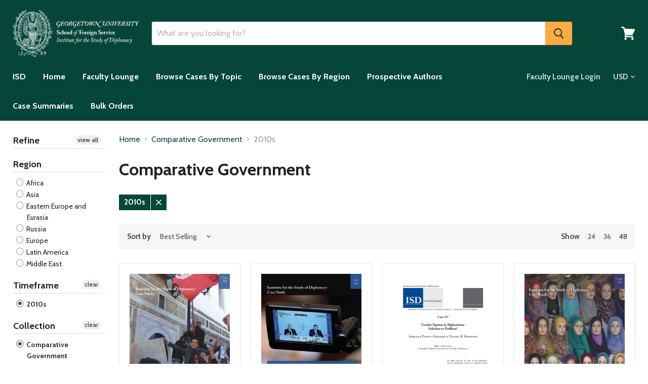

--- FILE ---
content_type: text/html; charset=utf-8
request_url: https://isd-georgetown-university.myshopify.com/collections/comparative-government?constraint=2010s&view=view-48
body_size: 34653
content:
<!doctype html>
<!--[if IE]><html class="no-js no-touch ie9" lang="en"><![endif]-->
<!--[if !IE]><!--><html class="no-js no-touch" lang="en"><!--<![endif]-->
  <head>
    <script type="application/vnd.locksmith+json" data-locksmith>{"version":"v254","locked":false,"initialized":true,"scope":"collection","access_granted":true,"access_denied":false,"requires_customer":false,"manual_lock":false,"remote_lock":false,"has_timeout":false,"remote_rendered":null,"hide_resource":false,"hide_links_to_resource":false,"transparent":true,"locks":{"all":[],"opened":[]},"keys":[],"keys_signature":"e10c41fa9f5062105cdc4739d4c173d286d7755bffefd725a321d86b47621f9a","state":{"template":"collection.view-48","theme":79975678017,"product":null,"collection":"comparative-government","page":null,"blog":null,"article":null,"app":null},"now":1769298322,"path":"\/collections\/comparative-government","locale_root_url":"\/","canonical_url":"https:\/\/isd-georgetown-university.myshopify.com\/collections\/comparative-government?constraint=2010s","customer_id":null,"customer_id_signature":"e10c41fa9f5062105cdc4739d4c173d286d7755bffefd725a321d86b47621f9a","cart":null}</script><script data-locksmith>!function(){undefined;!function(){var s=window.Locksmith={},e=document.querySelector('script[type="application/vnd.locksmith+json"]'),n=e&&e.innerHTML;if(s.state={},s.util={},s.loading=!1,n)try{s.state=JSON.parse(n)}catch(d){}if(document.addEventListener&&document.querySelector){var o,a,i,t=[76,79,67,75,83,77,73,84,72,49,49],c=function(){a=t.slice(0)},l="style",r=function(e){e&&27!==e.keyCode&&"click"!==e.type||(document.removeEventListener("keydown",r),document.removeEventListener("click",r),o&&document.body.removeChild(o),o=null)};c(),document.addEventListener("keyup",function(e){if(e.keyCode===a[0]){if(clearTimeout(i),a.shift(),0<a.length)return void(i=setTimeout(c,1e3));c(),r(),(o=document.createElement("div"))[l].width="50%",o[l].maxWidth="1000px",o[l].height="85%",o[l].border="1px rgba(0, 0, 0, 0.2) solid",o[l].background="rgba(255, 255, 255, 0.99)",o[l].borderRadius="4px",o[l].position="fixed",o[l].top="50%",o[l].left="50%",o[l].transform="translateY(-50%) translateX(-50%)",o[l].boxShadow="0 2px 5px rgba(0, 0, 0, 0.3), 0 0 100vh 100vw rgba(0, 0, 0, 0.5)",o[l].zIndex="2147483645";var t=document.createElement("textarea");t.value=JSON.stringify(JSON.parse(n),null,2),t[l].border="none",t[l].display="block",t[l].boxSizing="border-box",t[l].width="100%",t[l].height="100%",t[l].background="transparent",t[l].padding="22px",t[l].fontFamily="monospace",t[l].fontSize="14px",t[l].color="#333",t[l].resize="none",t[l].outline="none",t.readOnly=!0,o.appendChild(t),document.body.appendChild(o),t.addEventListener("click",function(e){e.stopImmediatePropagation()}),t.select(),document.addEventListener("keydown",r),document.addEventListener("click",r)}})}s.isEmbedded=-1!==window.location.search.indexOf("_ab=0&_fd=0&_sc=1"),s.path=s.state.path||window.location.pathname,s.basePath=s.state.locale_root_url.concat("/apps/locksmith").replace(/^\/\//,"/"),s.reloading=!1,s.util.console=window.console||{log:function(){},error:function(){}},s.util.makeUrl=function(e,t){var n,o=s.basePath+e,a=[],i=s.cache();for(n in i)a.push(n+"="+encodeURIComponent(i[n]));for(n in t)a.push(n+"="+encodeURIComponent(t[n]));return s.state.customer_id&&(a.push("customer_id="+encodeURIComponent(s.state.customer_id)),a.push("customer_id_signature="+encodeURIComponent(s.state.customer_id_signature))),o+=(-1===o.indexOf("?")?"?":"&")+a.join("&")},s._initializeCallbacks=[],s.on=function(e,t){if("initialize"!==e)throw'Locksmith.on() currently only supports the "initialize" event';s._initializeCallbacks.push(t)},s.initializeSession=function(e){if(!s.isEmbedded){var t=!1,n=!0,o=!0;(e=e||{}).silent&&(o=n=!(t=!0)),s.ping({silent:t,spinner:n,reload:o,callback:function(){s._initializeCallbacks.forEach(function(e){e()})}})}},s.cache=function(e){var t={};try{var n=function a(e){return(document.cookie.match("(^|; )"+e+"=([^;]*)")||0)[2]};t=JSON.parse(decodeURIComponent(n("locksmith-params")||"{}"))}catch(d){}if(e){for(var o in e)t[o]=e[o];document.cookie="locksmith-params=; expires=Thu, 01 Jan 1970 00:00:00 GMT; path=/",document.cookie="locksmith-params="+encodeURIComponent(JSON.stringify(t))+"; path=/"}return t},s.cache.cart=s.state.cart,s.cache.cartLastSaved=null,s.params=s.cache(),s.util.reload=function(){s.reloading=!0;try{window.location.href=window.location.href.replace(/#.*/,"")}catch(d){s.util.console.error("Preferred reload method failed",d),window.location.reload()}},s.cache.saveCart=function(e){if(!s.cache.cart||s.cache.cart===s.cache.cartLastSaved)return e?e():null;var t=s.cache.cartLastSaved;s.cache.cartLastSaved=s.cache.cart,fetch("/cart/update.js",{method:"POST",headers:{"Content-Type":"application/json",Accept:"application/json"},body:JSON.stringify({attributes:{locksmith:s.cache.cart}})}).then(function(e){if(!e.ok)throw new Error("Cart update failed: "+e.status);return e.json()}).then(function(){e&&e()})["catch"](function(e){if(s.cache.cartLastSaved=t,!s.reloading)throw e})},s.util.spinnerHTML='<style>body{background:#FFF}@keyframes spin{from{transform:rotate(0deg)}to{transform:rotate(360deg)}}#loading{display:flex;width:100%;height:50vh;color:#777;align-items:center;justify-content:center}#loading .spinner{display:block;animation:spin 600ms linear infinite;position:relative;width:50px;height:50px}#loading .spinner-ring{stroke:currentColor;stroke-dasharray:100%;stroke-width:2px;stroke-linecap:round;fill:none}</style><div id="loading"><div class="spinner"><svg width="100%" height="100%"><svg preserveAspectRatio="xMinYMin"><circle class="spinner-ring" cx="50%" cy="50%" r="45%"></circle></svg></svg></div></div>',s.util.clobberBody=function(e){document.body.innerHTML=e},s.util.clobberDocument=function(e){e.responseText&&(e=e.responseText),document.documentElement&&document.removeChild(document.documentElement);var t=document.open("text/html","replace");t.writeln(e),t.close(),setTimeout(function(){var e=t.querySelector("[autofocus]");e&&e.focus()},100)},s.util.serializeForm=function(e){if(e&&"FORM"===e.nodeName){var t,n,o={};for(t=e.elements.length-1;0<=t;t-=1)if(""!==e.elements[t].name)switch(e.elements[t].nodeName){case"INPUT":switch(e.elements[t].type){default:case"text":case"hidden":case"password":case"button":case"reset":case"submit":o[e.elements[t].name]=e.elements[t].value;break;case"checkbox":case"radio":e.elements[t].checked&&(o[e.elements[t].name]=e.elements[t].value);break;case"file":}break;case"TEXTAREA":o[e.elements[t].name]=e.elements[t].value;break;case"SELECT":switch(e.elements[t].type){case"select-one":o[e.elements[t].name]=e.elements[t].value;break;case"select-multiple":for(n=e.elements[t].options.length-1;0<=n;n-=1)e.elements[t].options[n].selected&&(o[e.elements[t].name]=e.elements[t].options[n].value)}break;case"BUTTON":switch(e.elements[t].type){case"reset":case"submit":case"button":o[e.elements[t].name]=e.elements[t].value}}return o}},s.util.on=function(e,i,s,t){t=t||document;var c="locksmith-"+e+i,n=function(e){var t=e.target,n=e.target.parentElement,o=t&&t.className&&(t.className.baseVal||t.className)||"",a=n&&n.className&&(n.className.baseVal||n.className)||"";("string"==typeof o&&-1!==o.split(/\s+/).indexOf(i)||"string"==typeof a&&-1!==a.split(/\s+/).indexOf(i))&&!e[c]&&(e[c]=!0,s(e))};t.attachEvent?t.attachEvent(e,n):t.addEventListener(e,n,!1)},s.util.enableActions=function(e){s.util.on("click","locksmith-action",function(e){e.preventDefault();var t=e.target;t.dataset.confirmWith&&!confirm(t.dataset.confirmWith)||(t.disabled=!0,t.innerText=t.dataset.disableWith,s.post("/action",t.dataset.locksmithParams,{spinner:!1,type:"text",success:function(e){(e=JSON.parse(e.responseText)).message&&alert(e.message),s.util.reload()}}))},e)},s.util.inject=function(e,t){var n=["data","locksmith","append"];if(-1!==t.indexOf(n.join("-"))){var o=document.createElement("div");o.innerHTML=t,e.appendChild(o)}else e.innerHTML=t;var a,i,s=e.querySelectorAll("script");for(i=0;i<s.length;++i){a=s[i];var c=document.createElement("script");if(a.type&&(c.type=a.type),a.src)c.src=a.src;else{var l=document.createTextNode(a.innerHTML);c.appendChild(l)}e.appendChild(c)}var r=e.querySelector("[autofocus]");r&&r.focus()},s.post=function(e,t,n){!1!==(n=n||{}).spinner&&s.util.clobberBody(s.util.spinnerHTML);var o={};n.container===document?(o.layout=1,n.success=function(e){s.util.clobberDocument(e)}):n.container&&(o.layout=0,n.success=function(e){var t=document.getElementById(n.container);s.util.inject(t,e),t.id===t.firstChild.id&&t.parentElement.replaceChild(t.firstChild,t)}),n.form_type&&(t.form_type=n.form_type),n.include_layout_classes!==undefined&&(t.include_layout_classes=n.include_layout_classes),n.lock_id!==undefined&&(t.lock_id=n.lock_id),s.loading=!0;var a=s.util.makeUrl(e,o),i="json"===n.type||"text"===n.type;fetch(a,{method:"POST",headers:{"Content-Type":"application/json",Accept:i?"application/json":"text/html"},body:JSON.stringify(t)}).then(function(e){if(!e.ok)throw new Error("Request failed: "+e.status);return e.text()}).then(function(e){var t=n.success||s.util.clobberDocument;t(i?{responseText:e}:e)})["catch"](function(e){if(!s.reloading)if("dashboard.weglot.com"!==window.location.host){if(!n.silent)throw alert("Something went wrong! Please refresh and try again."),e;console.error(e)}else console.error(e)})["finally"](function(){s.loading=!1})},s.postResource=function(e,t){e.path=s.path,e.search=window.location.search,e.state=s.state,e.passcode&&(e.passcode=e.passcode.trim()),e.email&&(e.email=e.email.trim()),e.state.cart=s.cache.cart,e.locksmith_json=s.jsonTag,e.locksmith_json_signature=s.jsonTagSignature,s.post("/resource",e,t)},s.ping=function(e){if(!s.isEmbedded){e=e||{};var t=function(){e.reload?s.util.reload():"function"==typeof e.callback&&e.callback()};s.post("/ping",{path:s.path,search:window.location.search,state:s.state},{spinner:!!e.spinner,silent:"undefined"==typeof e.silent||e.silent,type:"text",success:function(e){e&&e.responseText?((e=JSON.parse(e.responseText)).messages&&0<e.messages.length&&s.showMessages(e.messages),e.cart&&s.cache.cart!==e.cart?(s.cache.cart=e.cart,s.cache.saveCart(function(){t(),e.cart&&e.cart.match(/^.+:/)&&s.util.reload()})):t()):console.error("[Locksmith] Invalid result in ping callback:",e)}})}},s.timeoutMonitor=function(){var e=s.cache.cart;s.ping({callback:function(){e!==s.cache.cart||setTimeout(function(){s.timeoutMonitor()},6e4)}})},s.showMessages=function(e){var t=document.createElement("div");t.style.position="fixed",t.style.left=0,t.style.right=0,t.style.bottom="-50px",t.style.opacity=0,t.style.background="#191919",t.style.color="#ddd",t.style.transition="bottom 0.2s, opacity 0.2s",t.style.zIndex=999999,t.innerHTML="        <style>          .locksmith-ab .locksmith-b { display: none; }          .locksmith-ab.toggled .locksmith-b { display: flex; }          .locksmith-ab.toggled .locksmith-a { display: none; }          .locksmith-flex { display: flex; flex-wrap: wrap; justify-content: space-between; align-items: center; padding: 10px 20px; }          .locksmith-message + .locksmith-message { border-top: 1px #555 solid; }          .locksmith-message a { color: inherit; font-weight: bold; }          .locksmith-message a:hover { color: inherit; opacity: 0.8; }          a.locksmith-ab-toggle { font-weight: inherit; text-decoration: underline; }          .locksmith-text { flex-grow: 1; }          .locksmith-cta { flex-grow: 0; text-align: right; }          .locksmith-cta button { transform: scale(0.8); transform-origin: left; }          .locksmith-cta > * { display: block; }          .locksmith-cta > * + * { margin-top: 10px; }          .locksmith-message a.locksmith-close { flex-grow: 0; text-decoration: none; margin-left: 15px; font-size: 30px; font-family: monospace; display: block; padding: 2px 10px; }                    @media screen and (max-width: 600px) {            .locksmith-wide-only { display: none !important; }            .locksmith-flex { padding: 0 15px; }            .locksmith-flex > * { margin-top: 5px; margin-bottom: 5px; }            .locksmith-cta { text-align: left; }          }                    @media screen and (min-width: 601px) {            .locksmith-narrow-only { display: none !important; }          }        </style>      "+e.map(function(e){return'<div class="locksmith-message">'+e+"</div>"}).join(""),document.body.appendChild(t),document.body.style.position="relative",document.body.parentElement.style.paddingBottom=t.offsetHeight+"px",setTimeout(function(){t.style.bottom=0,t.style.opacity=1},50),s.util.on("click","locksmith-ab-toggle",function(e){e.preventDefault();for(var t=e.target.parentElement;-1===t.className.split(" ").indexOf("locksmith-ab");)t=t.parentElement;-1!==t.className.split(" ").indexOf("toggled")?t.className=t.className.replace("toggled",""):t.className=t.className+" toggled"}),s.util.enableActions(t)}}()}();</script>
      <script data-locksmith>Locksmith.cache.cart=null</script>

  <script data-locksmith>Locksmith.jsonTag="{\"version\":\"v254\",\"locked\":false,\"initialized\":true,\"scope\":\"collection\",\"access_granted\":true,\"access_denied\":false,\"requires_customer\":false,\"manual_lock\":false,\"remote_lock\":false,\"has_timeout\":false,\"remote_rendered\":null,\"hide_resource\":false,\"hide_links_to_resource\":false,\"transparent\":true,\"locks\":{\"all\":[],\"opened\":[]},\"keys\":[],\"keys_signature\":\"e10c41fa9f5062105cdc4739d4c173d286d7755bffefd725a321d86b47621f9a\",\"state\":{\"template\":\"collection.view-48\",\"theme\":79975678017,\"product\":null,\"collection\":\"comparative-government\",\"page\":null,\"blog\":null,\"article\":null,\"app\":null},\"now\":1769298322,\"path\":\"\\\/collections\\\/comparative-government\",\"locale_root_url\":\"\\\/\",\"canonical_url\":\"https:\\\/\\\/isd-georgetown-university.myshopify.com\\\/collections\\\/comparative-government?constraint=2010s\",\"customer_id\":null,\"customer_id_signature\":\"e10c41fa9f5062105cdc4739d4c173d286d7755bffefd725a321d86b47621f9a\",\"cart\":null}";Locksmith.jsonTagSignature="85357b8e49cdd7a0caf4b3cf7b2817ba5b7f37884828981dd296a6182e589635"</script>
    <meta charset="utf-8">
    <meta http-equiv="x-ua-compatible" content="IE=edge">

    <title>Comparative Government


        
 — Tagged &quot;2010s&quot;
 — Institute for the Study of Diplomacy at Georgetown University</title>

    

    

    <link rel="dns-prefetch" href="//fonts.googleapis.com">

    <link rel="canonical" href="https://isd-georgetown-university.myshopify.com/collections/comparative-government?constraint=2010s">
    <meta name="viewport" content="width=device-width">

    
<meta property="og:site_name" content="Institute for the Study of Diplomacy at Georgetown University">
<meta property="og:url" content="https://isd-georgetown-university.myshopify.com/collections/comparative-government?constraint=2010s"><meta property="og:title" content="Comparative Government">
<meta property="og:type" content="website">
<meta property="og:description" content="Based on the case study method used at business schools, ISD case studies address the unique needs of the instructor presenting the wealth of themes and processes that comprise diplomacy. They are suitable for students from high school through graduate school. ">





  <meta name="twitter:card" content="summary">

<meta name="twitter:title" content="Comparative Government">
<meta name="twitter:description" content="Based on the case study method used at business schools, ISD case studies address the unique needs of the instructor presenting the wealth of themes and processes that comprise diplomacy. They are suitable for students from high school through graduate school. ">


    <script>window.performance && window.performance.mark && window.performance.mark('shopify.content_for_header.start');</script><meta name="google-site-verification" content="0xFO1Ys26XFhQmD1ohZt-OSAi8BAJW7olpOjzG0cKI4">
<meta id="shopify-digital-wallet" name="shopify-digital-wallet" content="/7850759/digital_wallets/dialog">
<link rel="alternate" type="application/atom+xml" title="Feed" href="/collections/comparative-government.atom" />
<link rel="alternate" type="application/json+oembed" href="https://isd-georgetown-university.myshopify.com/collections/comparative-government.oembed?constraint=2010s">
<script async="async" src="/checkouts/internal/preloads.js?locale=en-US"></script>
<script id="shopify-features" type="application/json">{"accessToken":"50be4394a0614b3e1f9abaadaf8483d4","betas":["rich-media-storefront-analytics"],"domain":"isd-georgetown-university.myshopify.com","predictiveSearch":true,"shopId":7850759,"locale":"en"}</script>
<script>var Shopify = Shopify || {};
Shopify.shop = "isd-georgetown-university.myshopify.com";
Shopify.locale = "en";
Shopify.currency = {"active":"USD","rate":"1.0"};
Shopify.country = "US";
Shopify.theme = {"name":"April28(2) EcommGuysEmpire","id":79975678017,"schema_name":"Empire","schema_version":"1.2.10","theme_store_id":838,"role":"main"};
Shopify.theme.handle = "null";
Shopify.theme.style = {"id":null,"handle":null};
Shopify.cdnHost = "isd-georgetown-university.myshopify.com/cdn";
Shopify.routes = Shopify.routes || {};
Shopify.routes.root = "/";</script>
<script type="module">!function(o){(o.Shopify=o.Shopify||{}).modules=!0}(window);</script>
<script>!function(o){function n(){var o=[];function n(){o.push(Array.prototype.slice.apply(arguments))}return n.q=o,n}var t=o.Shopify=o.Shopify||{};t.loadFeatures=n(),t.autoloadFeatures=n()}(window);</script>
<script id="shop-js-analytics" type="application/json">{"pageType":"collection"}</script>
<script defer="defer" async type="module" src="//isd-georgetown-university.myshopify.com/cdn/shopifycloud/shop-js/modules/v2/client.init-shop-cart-sync_BT-GjEfc.en.esm.js"></script>
<script defer="defer" async type="module" src="//isd-georgetown-university.myshopify.com/cdn/shopifycloud/shop-js/modules/v2/chunk.common_D58fp_Oc.esm.js"></script>
<script defer="defer" async type="module" src="//isd-georgetown-university.myshopify.com/cdn/shopifycloud/shop-js/modules/v2/chunk.modal_xMitdFEc.esm.js"></script>
<script type="module">
  await import("//isd-georgetown-university.myshopify.com/cdn/shopifycloud/shop-js/modules/v2/client.init-shop-cart-sync_BT-GjEfc.en.esm.js");
await import("//isd-georgetown-university.myshopify.com/cdn/shopifycloud/shop-js/modules/v2/chunk.common_D58fp_Oc.esm.js");
await import("//isd-georgetown-university.myshopify.com/cdn/shopifycloud/shop-js/modules/v2/chunk.modal_xMitdFEc.esm.js");

  window.Shopify.SignInWithShop?.initShopCartSync?.({"fedCMEnabled":true,"windoidEnabled":true});

</script>
<script>(function() {
  var isLoaded = false;
  function asyncLoad() {
    if (isLoaded) return;
    isLoaded = true;
    var urls = ["https:\/\/chimpstatic.com\/mcjs-connected\/js\/users\/9f2a8896b4b34939529ac1fba\/9fc212adb0ca7aebfef3bd968.js?shop=isd-georgetown-university.myshopify.com","https:\/\/chimpstatic.com\/mcjs-connected\/js\/users\/9f2a8896b4b34939529ac1fba\/4f5e8f49dbeb45ec83512719d.js?shop=isd-georgetown-university.myshopify.com","https:\/\/cartconvert-scripts.esc-apps-cdn.com\/client.js?disableCart=0\u0026disableProduct=0\u0026disablePopup=0\u0026disablePopupCart=0\u0026shop=isd-georgetown-university.myshopify.com"];
    for (var i = 0; i < urls.length; i++) {
      var s = document.createElement('script');
      s.type = 'text/javascript';
      s.async = true;
      s.src = urls[i];
      var x = document.getElementsByTagName('script')[0];
      x.parentNode.insertBefore(s, x);
    }
  };
  if(window.attachEvent) {
    window.attachEvent('onload', asyncLoad);
  } else {
    window.addEventListener('load', asyncLoad, false);
  }
})();</script>
<script id="__st">var __st={"a":7850759,"offset":-18000,"reqid":"eccaff14-6810-4599-8aaa-f72fe2327152-1769298322","pageurl":"isd-georgetown-university.myshopify.com\/collections\/comparative-government?constraint=2010s\u0026view=view-48","u":"4f5b05568b88","p":"collection","rtyp":"collection","rid":157030383681};</script>
<script>window.ShopifyPaypalV4VisibilityTracking = true;</script>
<script id="captcha-bootstrap">!function(){'use strict';const t='contact',e='account',n='new_comment',o=[[t,t],['blogs',n],['comments',n],[t,'customer']],c=[[e,'customer_login'],[e,'guest_login'],[e,'recover_customer_password'],[e,'create_customer']],r=t=>t.map((([t,e])=>`form[action*='/${t}']:not([data-nocaptcha='true']) input[name='form_type'][value='${e}']`)).join(','),a=t=>()=>t?[...document.querySelectorAll(t)].map((t=>t.form)):[];function s(){const t=[...o],e=r(t);return a(e)}const i='password',u='form_key',d=['recaptcha-v3-token','g-recaptcha-response','h-captcha-response',i],f=()=>{try{return window.sessionStorage}catch{return}},m='__shopify_v',_=t=>t.elements[u];function p(t,e,n=!1){try{const o=window.sessionStorage,c=JSON.parse(o.getItem(e)),{data:r}=function(t){const{data:e,action:n}=t;return t[m]||n?{data:e,action:n}:{data:t,action:n}}(c);for(const[e,n]of Object.entries(r))t.elements[e]&&(t.elements[e].value=n);n&&o.removeItem(e)}catch(o){console.error('form repopulation failed',{error:o})}}const l='form_type',E='cptcha';function T(t){t.dataset[E]=!0}const w=window,h=w.document,L='Shopify',v='ce_forms',y='captcha';let A=!1;((t,e)=>{const n=(g='f06e6c50-85a8-45c8-87d0-21a2b65856fe',I='https://cdn.shopify.com/shopifycloud/storefront-forms-hcaptcha/ce_storefront_forms_captcha_hcaptcha.v1.5.2.iife.js',D={infoText:'Protected by hCaptcha',privacyText:'Privacy',termsText:'Terms'},(t,e,n)=>{const o=w[L][v],c=o.bindForm;if(c)return c(t,g,e,D).then(n);var r;o.q.push([[t,g,e,D],n]),r=I,A||(h.body.append(Object.assign(h.createElement('script'),{id:'captcha-provider',async:!0,src:r})),A=!0)});var g,I,D;w[L]=w[L]||{},w[L][v]=w[L][v]||{},w[L][v].q=[],w[L][y]=w[L][y]||{},w[L][y].protect=function(t,e){n(t,void 0,e),T(t)},Object.freeze(w[L][y]),function(t,e,n,w,h,L){const[v,y,A,g]=function(t,e,n){const i=e?o:[],u=t?c:[],d=[...i,...u],f=r(d),m=r(i),_=r(d.filter((([t,e])=>n.includes(e))));return[a(f),a(m),a(_),s()]}(w,h,L),I=t=>{const e=t.target;return e instanceof HTMLFormElement?e:e&&e.form},D=t=>v().includes(t);t.addEventListener('submit',(t=>{const e=I(t);if(!e)return;const n=D(e)&&!e.dataset.hcaptchaBound&&!e.dataset.recaptchaBound,o=_(e),c=g().includes(e)&&(!o||!o.value);(n||c)&&t.preventDefault(),c&&!n&&(function(t){try{if(!f())return;!function(t){const e=f();if(!e)return;const n=_(t);if(!n)return;const o=n.value;o&&e.removeItem(o)}(t);const e=Array.from(Array(32),(()=>Math.random().toString(36)[2])).join('');!function(t,e){_(t)||t.append(Object.assign(document.createElement('input'),{type:'hidden',name:u})),t.elements[u].value=e}(t,e),function(t,e){const n=f();if(!n)return;const o=[...t.querySelectorAll(`input[type='${i}']`)].map((({name:t})=>t)),c=[...d,...o],r={};for(const[a,s]of new FormData(t).entries())c.includes(a)||(r[a]=s);n.setItem(e,JSON.stringify({[m]:1,action:t.action,data:r}))}(t,e)}catch(e){console.error('failed to persist form',e)}}(e),e.submit())}));const S=(t,e)=>{t&&!t.dataset[E]&&(n(t,e.some((e=>e===t))),T(t))};for(const o of['focusin','change'])t.addEventListener(o,(t=>{const e=I(t);D(e)&&S(e,y())}));const B=e.get('form_key'),M=e.get(l),P=B&&M;t.addEventListener('DOMContentLoaded',(()=>{const t=y();if(P)for(const e of t)e.elements[l].value===M&&p(e,B);[...new Set([...A(),...v().filter((t=>'true'===t.dataset.shopifyCaptcha))])].forEach((e=>S(e,t)))}))}(h,new URLSearchParams(w.location.search),n,t,e,['guest_login'])})(!0,!0)}();</script>
<script integrity="sha256-4kQ18oKyAcykRKYeNunJcIwy7WH5gtpwJnB7kiuLZ1E=" data-source-attribution="shopify.loadfeatures" defer="defer" src="//isd-georgetown-university.myshopify.com/cdn/shopifycloud/storefront/assets/storefront/load_feature-a0a9edcb.js" crossorigin="anonymous"></script>
<script data-source-attribution="shopify.dynamic_checkout.dynamic.init">var Shopify=Shopify||{};Shopify.PaymentButton=Shopify.PaymentButton||{isStorefrontPortableWallets:!0,init:function(){window.Shopify.PaymentButton.init=function(){};var t=document.createElement("script");t.src="https://isd-georgetown-university.myshopify.com/cdn/shopifycloud/portable-wallets/latest/portable-wallets.en.js",t.type="module",document.head.appendChild(t)}};
</script>
<script data-source-attribution="shopify.dynamic_checkout.buyer_consent">
  function portableWalletsHideBuyerConsent(e){var t=document.getElementById("shopify-buyer-consent"),n=document.getElementById("shopify-subscription-policy-button");t&&n&&(t.classList.add("hidden"),t.setAttribute("aria-hidden","true"),n.removeEventListener("click",e))}function portableWalletsShowBuyerConsent(e){var t=document.getElementById("shopify-buyer-consent"),n=document.getElementById("shopify-subscription-policy-button");t&&n&&(t.classList.remove("hidden"),t.removeAttribute("aria-hidden"),n.addEventListener("click",e))}window.Shopify?.PaymentButton&&(window.Shopify.PaymentButton.hideBuyerConsent=portableWalletsHideBuyerConsent,window.Shopify.PaymentButton.showBuyerConsent=portableWalletsShowBuyerConsent);
</script>
<script data-source-attribution="shopify.dynamic_checkout.cart.bootstrap">document.addEventListener("DOMContentLoaded",(function(){function t(){return document.querySelector("shopify-accelerated-checkout-cart, shopify-accelerated-checkout")}if(t())Shopify.PaymentButton.init();else{new MutationObserver((function(e,n){t()&&(Shopify.PaymentButton.init(),n.disconnect())})).observe(document.body,{childList:!0,subtree:!0})}}));
</script>
<link id="shopify-accelerated-checkout-styles" rel="stylesheet" media="screen" href="https://isd-georgetown-university.myshopify.com/cdn/shopifycloud/portable-wallets/latest/accelerated-checkout-backwards-compat.css" crossorigin="anonymous">
<style id="shopify-accelerated-checkout-cart">
        #shopify-buyer-consent {
  margin-top: 1em;
  display: inline-block;
  width: 100%;
}

#shopify-buyer-consent.hidden {
  display: none;
}

#shopify-subscription-policy-button {
  background: none;
  border: none;
  padding: 0;
  text-decoration: underline;
  font-size: inherit;
  cursor: pointer;
}

#shopify-subscription-policy-button::before {
  box-shadow: none;
}

      </style>

<script>window.performance && window.performance.mark && window.performance.mark('shopify.content_for_header.end');</script>

    <script>
      document.documentElement.className=document.documentElement.className.replace(/\bno-js\b/,'js');
      if(window.Shopify&&window.Shopify.designMode)document.documentElement.className+=' in-theme-editor';
      if(('ontouchstart' in window)||window.DocumentTouch&&document instanceof DocumentTouch)document.documentElement.className=document.documentElement.className.replace(/\bno-touch\b/,'has-touch');
    </script>

        <link href="//fonts.googleapis.com/css?family=Cabin:400,400i,700,700i" rel="stylesheet" type="text/css" media="all" />


    <link href="//isd-georgetown-university.myshopify.com/cdn/shop/t/16/assets/theme.scss.css?v=157581960503979541151767750109" rel="stylesheet" type="text/css" media="all" />
  <div id="shopify-section-filter-menu-settings" class="shopify-section"><style type="text/css">
/*  Filter Menu Color and Image Section CSS */</style>
<link href="//isd-georgetown-university.myshopify.com/cdn/shop/t/16/assets/filter-menu.scss.css?v=81365967965292195761702077084" rel="stylesheet" type="text/css" media="all" />
<script src="//isd-georgetown-university.myshopify.com/cdn/shop/t/16/assets/filter-menu.js?v=83923175438476356391588090956" type="text/javascript"></script>



</div>
<meta property="og:image" content="https://cdn.shopify.com/s/files/1/0785/0759/files/ISD_white_background_logo_709f0944-4a2a-4c21-acaf-0a05d4d7e95e.png?v=1624281749" />
<meta property="og:image:secure_url" content="https://cdn.shopify.com/s/files/1/0785/0759/files/ISD_white_background_logo_709f0944-4a2a-4c21-acaf-0a05d4d7e95e.png?v=1624281749" />
<meta property="og:image:width" content="1180" />
<meta property="og:image:height" content="188" />
<link href="https://monorail-edge.shopifysvc.com" rel="dns-prefetch">
<script>(function(){if ("sendBeacon" in navigator && "performance" in window) {try {var session_token_from_headers = performance.getEntriesByType('navigation')[0].serverTiming.find(x => x.name == '_s').description;} catch {var session_token_from_headers = undefined;}var session_cookie_matches = document.cookie.match(/_shopify_s=([^;]*)/);var session_token_from_cookie = session_cookie_matches && session_cookie_matches.length === 2 ? session_cookie_matches[1] : "";var session_token = session_token_from_headers || session_token_from_cookie || "";function handle_abandonment_event(e) {var entries = performance.getEntries().filter(function(entry) {return /monorail-edge.shopifysvc.com/.test(entry.name);});if (!window.abandonment_tracked && entries.length === 0) {window.abandonment_tracked = true;var currentMs = Date.now();var navigation_start = performance.timing.navigationStart;var payload = {shop_id: 7850759,url: window.location.href,navigation_start,duration: currentMs - navigation_start,session_token,page_type: "collection"};window.navigator.sendBeacon("https://monorail-edge.shopifysvc.com/v1/produce", JSON.stringify({schema_id: "online_store_buyer_site_abandonment/1.1",payload: payload,metadata: {event_created_at_ms: currentMs,event_sent_at_ms: currentMs}}));}}window.addEventListener('pagehide', handle_abandonment_event);}}());</script>
<script id="web-pixels-manager-setup">(function e(e,d,r,n,o){if(void 0===o&&(o={}),!Boolean(null===(a=null===(i=window.Shopify)||void 0===i?void 0:i.analytics)||void 0===a?void 0:a.replayQueue)){var i,a;window.Shopify=window.Shopify||{};var t=window.Shopify;t.analytics=t.analytics||{};var s=t.analytics;s.replayQueue=[],s.publish=function(e,d,r){return s.replayQueue.push([e,d,r]),!0};try{self.performance.mark("wpm:start")}catch(e){}var l=function(){var e={modern:/Edge?\/(1{2}[4-9]|1[2-9]\d|[2-9]\d{2}|\d{4,})\.\d+(\.\d+|)|Firefox\/(1{2}[4-9]|1[2-9]\d|[2-9]\d{2}|\d{4,})\.\d+(\.\d+|)|Chrom(ium|e)\/(9{2}|\d{3,})\.\d+(\.\d+|)|(Maci|X1{2}).+ Version\/(15\.\d+|(1[6-9]|[2-9]\d|\d{3,})\.\d+)([,.]\d+|)( \(\w+\)|)( Mobile\/\w+|) Safari\/|Chrome.+OPR\/(9{2}|\d{3,})\.\d+\.\d+|(CPU[ +]OS|iPhone[ +]OS|CPU[ +]iPhone|CPU IPhone OS|CPU iPad OS)[ +]+(15[._]\d+|(1[6-9]|[2-9]\d|\d{3,})[._]\d+)([._]\d+|)|Android:?[ /-](13[3-9]|1[4-9]\d|[2-9]\d{2}|\d{4,})(\.\d+|)(\.\d+|)|Android.+Firefox\/(13[5-9]|1[4-9]\d|[2-9]\d{2}|\d{4,})\.\d+(\.\d+|)|Android.+Chrom(ium|e)\/(13[3-9]|1[4-9]\d|[2-9]\d{2}|\d{4,})\.\d+(\.\d+|)|SamsungBrowser\/([2-9]\d|\d{3,})\.\d+/,legacy:/Edge?\/(1[6-9]|[2-9]\d|\d{3,})\.\d+(\.\d+|)|Firefox\/(5[4-9]|[6-9]\d|\d{3,})\.\d+(\.\d+|)|Chrom(ium|e)\/(5[1-9]|[6-9]\d|\d{3,})\.\d+(\.\d+|)([\d.]+$|.*Safari\/(?![\d.]+ Edge\/[\d.]+$))|(Maci|X1{2}).+ Version\/(10\.\d+|(1[1-9]|[2-9]\d|\d{3,})\.\d+)([,.]\d+|)( \(\w+\)|)( Mobile\/\w+|) Safari\/|Chrome.+OPR\/(3[89]|[4-9]\d|\d{3,})\.\d+\.\d+|(CPU[ +]OS|iPhone[ +]OS|CPU[ +]iPhone|CPU IPhone OS|CPU iPad OS)[ +]+(10[._]\d+|(1[1-9]|[2-9]\d|\d{3,})[._]\d+)([._]\d+|)|Android:?[ /-](13[3-9]|1[4-9]\d|[2-9]\d{2}|\d{4,})(\.\d+|)(\.\d+|)|Mobile Safari.+OPR\/([89]\d|\d{3,})\.\d+\.\d+|Android.+Firefox\/(13[5-9]|1[4-9]\d|[2-9]\d{2}|\d{4,})\.\d+(\.\d+|)|Android.+Chrom(ium|e)\/(13[3-9]|1[4-9]\d|[2-9]\d{2}|\d{4,})\.\d+(\.\d+|)|Android.+(UC? ?Browser|UCWEB|U3)[ /]?(15\.([5-9]|\d{2,})|(1[6-9]|[2-9]\d|\d{3,})\.\d+)\.\d+|SamsungBrowser\/(5\.\d+|([6-9]|\d{2,})\.\d+)|Android.+MQ{2}Browser\/(14(\.(9|\d{2,})|)|(1[5-9]|[2-9]\d|\d{3,})(\.\d+|))(\.\d+|)|K[Aa][Ii]OS\/(3\.\d+|([4-9]|\d{2,})\.\d+)(\.\d+|)/},d=e.modern,r=e.legacy,n=navigator.userAgent;return n.match(d)?"modern":n.match(r)?"legacy":"unknown"}(),u="modern"===l?"modern":"legacy",c=(null!=n?n:{modern:"",legacy:""})[u],f=function(e){return[e.baseUrl,"/wpm","/b",e.hashVersion,"modern"===e.buildTarget?"m":"l",".js"].join("")}({baseUrl:d,hashVersion:r,buildTarget:u}),m=function(e){var d=e.version,r=e.bundleTarget,n=e.surface,o=e.pageUrl,i=e.monorailEndpoint;return{emit:function(e){var a=e.status,t=e.errorMsg,s=(new Date).getTime(),l=JSON.stringify({metadata:{event_sent_at_ms:s},events:[{schema_id:"web_pixels_manager_load/3.1",payload:{version:d,bundle_target:r,page_url:o,status:a,surface:n,error_msg:t},metadata:{event_created_at_ms:s}}]});if(!i)return console&&console.warn&&console.warn("[Web Pixels Manager] No Monorail endpoint provided, skipping logging."),!1;try{return self.navigator.sendBeacon.bind(self.navigator)(i,l)}catch(e){}var u=new XMLHttpRequest;try{return u.open("POST",i,!0),u.setRequestHeader("Content-Type","text/plain"),u.send(l),!0}catch(e){return console&&console.warn&&console.warn("[Web Pixels Manager] Got an unhandled error while logging to Monorail."),!1}}}}({version:r,bundleTarget:l,surface:e.surface,pageUrl:self.location.href,monorailEndpoint:e.monorailEndpoint});try{o.browserTarget=l,function(e){var d=e.src,r=e.async,n=void 0===r||r,o=e.onload,i=e.onerror,a=e.sri,t=e.scriptDataAttributes,s=void 0===t?{}:t,l=document.createElement("script"),u=document.querySelector("head"),c=document.querySelector("body");if(l.async=n,l.src=d,a&&(l.integrity=a,l.crossOrigin="anonymous"),s)for(var f in s)if(Object.prototype.hasOwnProperty.call(s,f))try{l.dataset[f]=s[f]}catch(e){}if(o&&l.addEventListener("load",o),i&&l.addEventListener("error",i),u)u.appendChild(l);else{if(!c)throw new Error("Did not find a head or body element to append the script");c.appendChild(l)}}({src:f,async:!0,onload:function(){if(!function(){var e,d;return Boolean(null===(d=null===(e=window.Shopify)||void 0===e?void 0:e.analytics)||void 0===d?void 0:d.initialized)}()){var d=window.webPixelsManager.init(e)||void 0;if(d){var r=window.Shopify.analytics;r.replayQueue.forEach((function(e){var r=e[0],n=e[1],o=e[2];d.publishCustomEvent(r,n,o)})),r.replayQueue=[],r.publish=d.publishCustomEvent,r.visitor=d.visitor,r.initialized=!0}}},onerror:function(){return m.emit({status:"failed",errorMsg:"".concat(f," has failed to load")})},sri:function(e){var d=/^sha384-[A-Za-z0-9+/=]+$/;return"string"==typeof e&&d.test(e)}(c)?c:"",scriptDataAttributes:o}),m.emit({status:"loading"})}catch(e){m.emit({status:"failed",errorMsg:(null==e?void 0:e.message)||"Unknown error"})}}})({shopId: 7850759,storefrontBaseUrl: "https://isd-georgetown-university.myshopify.com",extensionsBaseUrl: "https://extensions.shopifycdn.com/cdn/shopifycloud/web-pixels-manager",monorailEndpoint: "https://monorail-edge.shopifysvc.com/unstable/produce_batch",surface: "storefront-renderer",enabledBetaFlags: ["2dca8a86"],webPixelsConfigList: [{"id":"838959388","configuration":"{\"config\":\"{\\\"pixel_id\\\":\\\"GT-WK5S9VW\\\",\\\"target_country\\\":\\\"US\\\",\\\"gtag_events\\\":[{\\\"type\\\":\\\"purchase\\\",\\\"action_label\\\":\\\"MC-61LRGJ2BZG\\\"},{\\\"type\\\":\\\"page_view\\\",\\\"action_label\\\":\\\"MC-61LRGJ2BZG\\\"},{\\\"type\\\":\\\"view_item\\\",\\\"action_label\\\":\\\"MC-61LRGJ2BZG\\\"}],\\\"enable_monitoring_mode\\\":false}\"}","eventPayloadVersion":"v1","runtimeContext":"OPEN","scriptVersion":"b2a88bafab3e21179ed38636efcd8a93","type":"APP","apiClientId":1780363,"privacyPurposes":[],"dataSharingAdjustments":{"protectedCustomerApprovalScopes":["read_customer_address","read_customer_email","read_customer_name","read_customer_personal_data","read_customer_phone"]}},{"id":"148308252","eventPayloadVersion":"v1","runtimeContext":"LAX","scriptVersion":"1","type":"CUSTOM","privacyPurposes":["ANALYTICS"],"name":"Google Analytics tag (migrated)"},{"id":"shopify-app-pixel","configuration":"{}","eventPayloadVersion":"v1","runtimeContext":"STRICT","scriptVersion":"0450","apiClientId":"shopify-pixel","type":"APP","privacyPurposes":["ANALYTICS","MARKETING"]},{"id":"shopify-custom-pixel","eventPayloadVersion":"v1","runtimeContext":"LAX","scriptVersion":"0450","apiClientId":"shopify-pixel","type":"CUSTOM","privacyPurposes":["ANALYTICS","MARKETING"]}],isMerchantRequest: false,initData: {"shop":{"name":"Institute for the Study of Diplomacy at Georgetown University","paymentSettings":{"currencyCode":"USD"},"myshopifyDomain":"isd-georgetown-university.myshopify.com","countryCode":"US","storefrontUrl":"https:\/\/isd-georgetown-university.myshopify.com"},"customer":null,"cart":null,"checkout":null,"productVariants":[],"purchasingCompany":null},},"https://isd-georgetown-university.myshopify.com/cdn","fcfee988w5aeb613cpc8e4bc33m6693e112",{"modern":"","legacy":""},{"shopId":"7850759","storefrontBaseUrl":"https:\/\/isd-georgetown-university.myshopify.com","extensionBaseUrl":"https:\/\/extensions.shopifycdn.com\/cdn\/shopifycloud\/web-pixels-manager","surface":"storefront-renderer","enabledBetaFlags":"[\"2dca8a86\"]","isMerchantRequest":"false","hashVersion":"fcfee988w5aeb613cpc8e4bc33m6693e112","publish":"custom","events":"[[\"page_viewed\",{}],[\"collection_viewed\",{\"collection\":{\"id\":\"157030383681\",\"title\":\"Comparative Government\",\"productVariants\":[{\"price\":{\"amount\":4.5,\"currencyCode\":\"USD\"},\"product\":{\"title\":\"Case 339 - Tunisia and the Start of the Arab Spring\",\"vendor\":\"Institute for the Study of Diplomacy at Georgetown University\",\"id\":\"9879726288\",\"untranslatedTitle\":\"Case 339 - Tunisia and the Start of the Arab Spring\",\"url\":\"\/products\/case-339-tunisia-and-the-start-of-the-arab-spring\",\"type\":\"Case Study\"},\"id\":\"41928995920\",\"image\":{\"src\":\"\/\/isd-georgetown-university.myshopify.com\/cdn\/shop\/products\/cover-_339.jpg?v=1516310254\"},\"sku\":\"\",\"title\":\"Default Title\",\"untranslatedTitle\":\"Default Title\"},{\"price\":{\"amount\":4.5,\"currencyCode\":\"USD\"},\"product\":{\"title\":\"Case 331 - State Narratives in Complex Media Environments: The Case of Ukraine\",\"vendor\":\"ISD - Georgetown University\",\"id\":\"3205690885\",\"untranslatedTitle\":\"Case 331 - State Narratives in Complex Media Environments: The Case of Ukraine\",\"url\":\"\/products\/case-331-state-narratives-in-complex-media-environment-the-case-of-ukraine\",\"type\":\"Case Study\"},\"id\":\"9472075781\",\"image\":{\"src\":\"\/\/isd-georgetown-university.myshopify.com\/cdn\/shop\/products\/cover_331-new.jpg?v=1542143912\"},\"sku\":\"\",\"title\":\"Default Title\",\"untranslatedTitle\":\"Default Title\"},{\"price\":{\"amount\":4.5,\"currencyCode\":\"USD\"},\"product\":{\"title\":\"Case 317 - Gender Quotas in Afghanistan: Solution or Problem\",\"vendor\":\"ISD - Georgetown University\",\"id\":\"438852848\",\"untranslatedTitle\":\"Case 317 - Gender Quotas in Afghanistan: Solution or Problem\",\"url\":\"\/products\/gender-quotas-in-afghanistan-solution-or-problem\",\"type\":\"Case Study\"},\"id\":\"1206603316\",\"image\":{\"src\":\"\/\/isd-georgetown-university.myshopify.com\/cdn\/shop\/products\/317_1.jpg?v=1437185936\"},\"sku\":\"\",\"title\":\"Default Title\",\"untranslatedTitle\":\"Default Title\"},{\"price\":{\"amount\":4.5,\"currencyCode\":\"USD\"},\"product\":{\"title\":\"Case 327 - Unveiling the Veil Ban Dilemma: The Case of Leyla Sahin\",\"vendor\":\"ISD - Georgetown University\",\"id\":\"438852880\",\"untranslatedTitle\":\"Case 327 - Unveiling the Veil Ban Dilemma: The Case of Leyla Sahin\",\"url\":\"\/products\/unveiling-the-veil-ban-dilemma-the-case-of-leyla-sahin\",\"type\":\"Case Study\"},\"id\":\"1206603348\",\"image\":{\"src\":\"\/\/isd-georgetown-university.myshopify.com\/cdn\/shop\/products\/327_new_cover_2.jpg?v=1540588543\"},\"sku\":\"\",\"title\":\"Default Title\",\"untranslatedTitle\":\"Default Title\"},{\"price\":{\"amount\":4.5,\"currencyCode\":\"USD\"},\"product\":{\"title\":\"Case 344 - From Civil War to Civil War: The Struggle for Peace in Sudan and South Sudan\",\"vendor\":\"Institute for the Study of Diplomacy at Georgetown University\",\"id\":\"1465155387457\",\"untranslatedTitle\":\"Case 344 - From Civil War to Civil War: The Struggle for Peace in Sudan and South Sudan\",\"url\":\"\/products\/case-344-from-civil-war-to-civil-war-the-struggle-for-peace-in-sudan-and-south-sudan\",\"type\":\"Case Study\"},\"id\":\"13347467165761\",\"image\":{\"src\":\"\/\/isd-georgetown-university.myshopify.com\/cdn\/shop\/products\/344_new_cover.jpg?v=1534954806\"},\"sku\":\"\",\"title\":\"Default Title\",\"untranslatedTitle\":\"Default Title\"},{\"price\":{\"amount\":0.0,\"currencyCode\":\"USD\"},\"product\":{\"title\":\"Case 339, Instructor Copy - Tunisia and the Start of the Arab Spring\",\"vendor\":\"Institute for the Study of Diplomacy at Georgetown University\",\"id\":\"9879797904\",\"untranslatedTitle\":\"Case 339, Instructor Copy - Tunisia and the Start of the Arab Spring\",\"url\":\"\/products\/case-339-instructor-copy-tunisia-and-the-start-of-the-arab-spring\",\"type\":\"Case Study\"},\"id\":\"41929914384\",\"image\":{\"src\":\"\/\/isd-georgetown-university.myshopify.com\/cdn\/shop\/products\/cover-new_339.jpg?v=1516310403\"},\"sku\":\"\",\"title\":\"Default Title\",\"untranslatedTitle\":\"Default Title\"},{\"price\":{\"amount\":0.0,\"currencyCode\":\"USD\"},\"product\":{\"title\":\"Case 331, Instructor Copy - State Narratives in Complex Media Environments: The Case of Ukraine\",\"vendor\":\"ISD - Georgetown University\",\"id\":\"3205702789\",\"untranslatedTitle\":\"Case 331, Instructor Copy - State Narratives in Complex Media Environments: The Case of Ukraine\",\"url\":\"\/products\/instructor-copy-case-331-state-narratives-in-complex-media-environment-the-case-of-ukraine\",\"type\":\"Case Study\"},\"id\":\"9472118981\",\"image\":{\"src\":\"\/\/isd-georgetown-university.myshopify.com\/cdn\/shop\/products\/cover_331_new.jpg?v=1542143966\"},\"sku\":\"\",\"title\":\"Default Title\",\"untranslatedTitle\":\"Default Title\"},{\"price\":{\"amount\":4.5,\"currencyCode\":\"USD\"},\"product\":{\"title\":\"Case 329 - High Drama in Honduras: Constitutional Crisis and the Overthrow of President Zelaya\",\"vendor\":\"ISD - Georgetown University\",\"id\":\"438853092\",\"untranslatedTitle\":\"Case 329 - High Drama in Honduras: Constitutional Crisis and the Overthrow of President Zelaya\",\"url\":\"\/products\/high-drama-in-honduras-constitutional-crisis-and-the-overthrow-of-president-zelaya\",\"type\":\"Case Study\"},\"id\":\"1206603560\",\"image\":{\"src\":\"\/\/isd-georgetown-university.myshopify.com\/cdn\/shop\/products\/329_cover.jpg?v=1524169848\"},\"sku\":\"\",\"title\":\"Default Title\",\"untranslatedTitle\":\"Default Title\"},{\"price\":{\"amount\":4.5,\"currencyCode\":\"USD\"},\"product\":{\"title\":\"Case 345 - Whitewashing and Confronting Hungary’s Antisemitic Past: The Bálint Hóman Statue in Székesfehérvár\",\"vendor\":\"Institute for the Study of Diplomacy at Georgetown University\",\"id\":\"2117501714497\",\"untranslatedTitle\":\"Case 345 - Whitewashing and Confronting Hungary’s Antisemitic Past: The Bálint Hóman Statue in Székesfehérvár\",\"url\":\"\/products\/case-345-whitewashing-and-confronting-hungary-s-antisemitic-past-t-he-balint-homan-statue-in-szekesfehervar\",\"type\":\"Case Study\"},\"id\":\"18336424722497\",\"image\":{\"src\":\"\/\/isd-georgetown-university.myshopify.com\/cdn\/shop\/products\/345_new_cover.jpg?v=1553630868\"},\"sku\":\"\",\"title\":\"Default Title\",\"untranslatedTitle\":\"Default Title\"},{\"price\":{\"amount\":0.0,\"currencyCode\":\"USD\"},\"product\":{\"title\":\"Case 344, Instructor Copy - From Civil War to Civil War: The Struggle for Peace in Sudan and South Sudan\",\"vendor\":\"Institute for the Study of Diplomacy at Georgetown University\",\"id\":\"1465050595393\",\"untranslatedTitle\":\"Case 344, Instructor Copy - From Civil War to Civil War: The Struggle for Peace in Sudan and South Sudan\",\"url\":\"\/products\/case-344-instructor-copy-from-civil-war-to-civil-war-the-struggle-for-peace-in-sudan-and-south-sudan\",\"type\":\"Case Study\"},\"id\":\"13346694529089\",\"image\":{\"src\":\"\/\/isd-georgetown-university.myshopify.com\/cdn\/shop\/products\/ic_344_new_cover.jpg?v=1534950122\"},\"sku\":\"\",\"title\":\"Default Title\",\"untranslatedTitle\":\"Default Title\"},{\"price\":{\"amount\":0.0,\"currencyCode\":\"USD\"},\"product\":{\"title\":\"Case 345, Instructor Copy - Whitewashing and Confronting Hungary’s Antisemitic Past: The Bálint Hóman Statue in Székesfehérvár\",\"vendor\":\"Institute for the Study of Diplomacy at Georgetown University\",\"id\":\"2117500436545\",\"untranslatedTitle\":\"Case 345, Instructor Copy - Whitewashing and Confronting Hungary’s Antisemitic Past: The Bálint Hóman Statue in Székesfehérvár\",\"url\":\"\/products\/case-345-instructor-copy-whitewashing-and-confronting-hungary-s-antisemitic-past-t-he-balint-homan-statue-in-szekesfehervar\",\"type\":\"Case Study\"},\"id\":\"18336418889793\",\"image\":{\"src\":\"\/\/isd-georgetown-university.myshopify.com\/cdn\/shop\/products\/ic345_new_cover.jpg?v=1553630696\"},\"sku\":\"\",\"title\":\"Default Title\",\"untranslatedTitle\":\"Default Title\"},{\"price\":{\"amount\":0.0,\"currencyCode\":\"USD\"},\"product\":{\"title\":\"Case 327, Instructor Copy - Unveiling the Veil Ban Dilemma: The Case of Leyla Sahin\",\"vendor\":\"ISD - Georgetown University\",\"id\":\"1224954757\",\"untranslatedTitle\":\"Case 327, Instructor Copy - Unveiling the Veil Ban Dilemma: The Case of Leyla Sahin\",\"url\":\"\/products\/unveiling-the-veil-ban-dilemma-the-case-of-leyla-sahin-faculty-edition\",\"type\":\"Case Study\"},\"id\":\"3860286917\",\"image\":{\"src\":\"\/\/isd-georgetown-university.myshopify.com\/cdn\/shop\/products\/ic_327_new_cover_2.jpg?v=1540588640\"},\"sku\":\"\",\"title\":\"Default Title\",\"untranslatedTitle\":\"Default Title\"},{\"price\":{\"amount\":0.0,\"currencyCode\":\"USD\"},\"product\":{\"title\":\"Case 329, Instructor Copy - High Drama in Honduras: Constitutional Crisis and the Overthrow of President Zelaya\",\"vendor\":\"ISD - Georgetown University\",\"id\":\"1224942661\",\"untranslatedTitle\":\"Case 329, Instructor Copy - High Drama in Honduras: Constitutional Crisis and the Overthrow of President Zelaya\",\"url\":\"\/products\/high-drama-in-honduras-constitutional-crisis-and-the-overthrow-of-president-zelaya-faculty-edition\",\"type\":\"Case Study\"},\"id\":\"3860270277\",\"image\":{\"src\":\"\/\/isd-georgetown-university.myshopify.com\/cdn\/shop\/products\/ic_329_cover.jpg?v=1524169890\"},\"sku\":\"\",\"title\":\"Default Title\",\"untranslatedTitle\":\"Default Title\"},{\"price\":{\"amount\":0.0,\"currencyCode\":\"USD\"},\"product\":{\"title\":\"Case 317, Instructor Copy - Gender Quotas in Afghanistan: Solution or Problem\",\"vendor\":\"ISD - Georgetown University\",\"id\":\"1224956229\",\"untranslatedTitle\":\"Case 317, Instructor Copy - Gender Quotas in Afghanistan: Solution or Problem\",\"url\":\"\/products\/gender-quotas-in-afghanistan-solution-or-problem-faculty-edition\",\"type\":\"Case Study\"},\"id\":\"3860289285\",\"image\":{\"src\":\"\/\/isd-georgetown-university.myshopify.com\/cdn\/shop\/products\/317_1.jpeg?v=1437596607\"},\"sku\":\"\",\"title\":\"Default Title\",\"untranslatedTitle\":\"Default Title\"},{\"price\":{\"amount\":4.5,\"currencyCode\":\"USD\"},\"product\":{\"title\":\"Case 365 - Scotland and the United Kingdom: “Breaking up is Hard to Do”\",\"vendor\":\"Institute for the Study of Diplomacy at Georgetown University\",\"id\":\"9234453168412\",\"untranslatedTitle\":\"Case 365 - Scotland and the United Kingdom: “Breaking up is Hard to Do”\",\"url\":\"\/products\/scotland-and-the-united-kingdom-breaking-up-is-hard-to-do\",\"type\":\"Case Study\"},\"id\":\"48412141617436\",\"image\":{\"src\":\"\/\/isd-georgetown-university.myshopify.com\/cdn\/shop\/files\/Doc1-1.png?v=1713215296\"},\"sku\":\"\",\"title\":\"Default Title\",\"untranslatedTitle\":\"Default Title\"}]}}]]"});</script><script>
  window.ShopifyAnalytics = window.ShopifyAnalytics || {};
  window.ShopifyAnalytics.meta = window.ShopifyAnalytics.meta || {};
  window.ShopifyAnalytics.meta.currency = 'USD';
  var meta = {"products":[{"id":9879726288,"gid":"gid:\/\/shopify\/Product\/9879726288","vendor":"Institute for the Study of Diplomacy at Georgetown University","type":"Case Study","handle":"case-339-tunisia-and-the-start-of-the-arab-spring","variants":[{"id":41928995920,"price":450,"name":"Case 339 - Tunisia and the Start of the Arab Spring","public_title":null,"sku":""}],"remote":false},{"id":3205690885,"gid":"gid:\/\/shopify\/Product\/3205690885","vendor":"ISD - Georgetown University","type":"Case Study","handle":"case-331-state-narratives-in-complex-media-environment-the-case-of-ukraine","variants":[{"id":9472075781,"price":450,"name":"Case 331 - State Narratives in Complex Media Environments: The Case of Ukraine","public_title":null,"sku":""}],"remote":false},{"id":438852848,"gid":"gid:\/\/shopify\/Product\/438852848","vendor":"ISD - Georgetown University","type":"Case Study","handle":"gender-quotas-in-afghanistan-solution-or-problem","variants":[{"id":1206603316,"price":450,"name":"Case 317 - Gender Quotas in Afghanistan: Solution or Problem","public_title":null,"sku":""}],"remote":false},{"id":438852880,"gid":"gid:\/\/shopify\/Product\/438852880","vendor":"ISD - Georgetown University","type":"Case Study","handle":"unveiling-the-veil-ban-dilemma-the-case-of-leyla-sahin","variants":[{"id":1206603348,"price":450,"name":"Case 327 - Unveiling the Veil Ban Dilemma: The Case of Leyla Sahin","public_title":null,"sku":""}],"remote":false},{"id":1465155387457,"gid":"gid:\/\/shopify\/Product\/1465155387457","vendor":"Institute for the Study of Diplomacy at Georgetown University","type":"Case Study","handle":"case-344-from-civil-war-to-civil-war-the-struggle-for-peace-in-sudan-and-south-sudan","variants":[{"id":13347467165761,"price":450,"name":"Case 344 - From Civil War to Civil War: The Struggle for Peace in Sudan and South Sudan","public_title":null,"sku":""}],"remote":false},{"id":9879797904,"gid":"gid:\/\/shopify\/Product\/9879797904","vendor":"Institute for the Study of Diplomacy at Georgetown University","type":"Case Study","handle":"case-339-instructor-copy-tunisia-and-the-start-of-the-arab-spring","variants":[{"id":41929914384,"price":0,"name":"Case 339, Instructor Copy - Tunisia and the Start of the Arab Spring","public_title":null,"sku":""}],"remote":false},{"id":3205702789,"gid":"gid:\/\/shopify\/Product\/3205702789","vendor":"ISD - Georgetown University","type":"Case Study","handle":"instructor-copy-case-331-state-narratives-in-complex-media-environment-the-case-of-ukraine","variants":[{"id":9472118981,"price":0,"name":"Case 331, Instructor Copy - State Narratives in Complex Media Environments: The Case of Ukraine","public_title":null,"sku":""}],"remote":false},{"id":438853092,"gid":"gid:\/\/shopify\/Product\/438853092","vendor":"ISD - Georgetown University","type":"Case Study","handle":"high-drama-in-honduras-constitutional-crisis-and-the-overthrow-of-president-zelaya","variants":[{"id":1206603560,"price":450,"name":"Case 329 - High Drama in Honduras: Constitutional Crisis and the Overthrow of President Zelaya","public_title":null,"sku":""}],"remote":false},{"id":2117501714497,"gid":"gid:\/\/shopify\/Product\/2117501714497","vendor":"Institute for the Study of Diplomacy at Georgetown University","type":"Case Study","handle":"case-345-whitewashing-and-confronting-hungary-s-antisemitic-past-t-he-balint-homan-statue-in-szekesfehervar","variants":[{"id":18336424722497,"price":450,"name":"Case 345 - Whitewashing and Confronting Hungary’s Antisemitic Past: The Bálint Hóman Statue in Székesfehérvár","public_title":null,"sku":""}],"remote":false},{"id":1465050595393,"gid":"gid:\/\/shopify\/Product\/1465050595393","vendor":"Institute for the Study of Diplomacy at Georgetown University","type":"Case Study","handle":"case-344-instructor-copy-from-civil-war-to-civil-war-the-struggle-for-peace-in-sudan-and-south-sudan","variants":[{"id":13346694529089,"price":0,"name":"Case 344, Instructor Copy - From Civil War to Civil War: The Struggle for Peace in Sudan and South Sudan","public_title":null,"sku":""}],"remote":false},{"id":2117500436545,"gid":"gid:\/\/shopify\/Product\/2117500436545","vendor":"Institute for the Study of Diplomacy at Georgetown University","type":"Case Study","handle":"case-345-instructor-copy-whitewashing-and-confronting-hungary-s-antisemitic-past-t-he-balint-homan-statue-in-szekesfehervar","variants":[{"id":18336418889793,"price":0,"name":"Case 345, Instructor Copy - Whitewashing and Confronting Hungary’s Antisemitic Past: The Bálint Hóman Statue in Székesfehérvár","public_title":null,"sku":""}],"remote":false},{"id":1224954757,"gid":"gid:\/\/shopify\/Product\/1224954757","vendor":"ISD - Georgetown University","type":"Case Study","handle":"unveiling-the-veil-ban-dilemma-the-case-of-leyla-sahin-faculty-edition","variants":[{"id":3860286917,"price":0,"name":"Case 327, Instructor Copy - Unveiling the Veil Ban Dilemma: The Case of Leyla Sahin","public_title":null,"sku":""}],"remote":false},{"id":1224942661,"gid":"gid:\/\/shopify\/Product\/1224942661","vendor":"ISD - Georgetown University","type":"Case Study","handle":"high-drama-in-honduras-constitutional-crisis-and-the-overthrow-of-president-zelaya-faculty-edition","variants":[{"id":3860270277,"price":0,"name":"Case 329, Instructor Copy - High Drama in Honduras: Constitutional Crisis and the Overthrow of President Zelaya","public_title":null,"sku":""}],"remote":false},{"id":1224956229,"gid":"gid:\/\/shopify\/Product\/1224956229","vendor":"ISD - Georgetown University","type":"Case Study","handle":"gender-quotas-in-afghanistan-solution-or-problem-faculty-edition","variants":[{"id":3860289285,"price":0,"name":"Case 317, Instructor Copy - Gender Quotas in Afghanistan: Solution or Problem","public_title":null,"sku":""}],"remote":false},{"id":9234453168412,"gid":"gid:\/\/shopify\/Product\/9234453168412","vendor":"Institute for the Study of Diplomacy at Georgetown University","type":"Case Study","handle":"scotland-and-the-united-kingdom-breaking-up-is-hard-to-do","variants":[{"id":48412141617436,"price":450,"name":"Case 365 - Scotland and the United Kingdom: “Breaking up is Hard to Do”","public_title":null,"sku":""}],"remote":false}],"page":{"pageType":"collection","resourceType":"collection","resourceId":157030383681,"requestId":"eccaff14-6810-4599-8aaa-f72fe2327152-1769298322"}};
  for (var attr in meta) {
    window.ShopifyAnalytics.meta[attr] = meta[attr];
  }
</script>
<script class="analytics">
  (function () {
    var customDocumentWrite = function(content) {
      var jquery = null;

      if (window.jQuery) {
        jquery = window.jQuery;
      } else if (window.Checkout && window.Checkout.$) {
        jquery = window.Checkout.$;
      }

      if (jquery) {
        jquery('body').append(content);
      }
    };

    var hasLoggedConversion = function(token) {
      if (token) {
        return document.cookie.indexOf('loggedConversion=' + token) !== -1;
      }
      return false;
    }

    var setCookieIfConversion = function(token) {
      if (token) {
        var twoMonthsFromNow = new Date(Date.now());
        twoMonthsFromNow.setMonth(twoMonthsFromNow.getMonth() + 2);

        document.cookie = 'loggedConversion=' + token + '; expires=' + twoMonthsFromNow;
      }
    }

    var trekkie = window.ShopifyAnalytics.lib = window.trekkie = window.trekkie || [];
    if (trekkie.integrations) {
      return;
    }
    trekkie.methods = [
      'identify',
      'page',
      'ready',
      'track',
      'trackForm',
      'trackLink'
    ];
    trekkie.factory = function(method) {
      return function() {
        var args = Array.prototype.slice.call(arguments);
        args.unshift(method);
        trekkie.push(args);
        return trekkie;
      };
    };
    for (var i = 0; i < trekkie.methods.length; i++) {
      var key = trekkie.methods[i];
      trekkie[key] = trekkie.factory(key);
    }
    trekkie.load = function(config) {
      trekkie.config = config || {};
      trekkie.config.initialDocumentCookie = document.cookie;
      var first = document.getElementsByTagName('script')[0];
      var script = document.createElement('script');
      script.type = 'text/javascript';
      script.onerror = function(e) {
        var scriptFallback = document.createElement('script');
        scriptFallback.type = 'text/javascript';
        scriptFallback.onerror = function(error) {
                var Monorail = {
      produce: function produce(monorailDomain, schemaId, payload) {
        var currentMs = new Date().getTime();
        var event = {
          schema_id: schemaId,
          payload: payload,
          metadata: {
            event_created_at_ms: currentMs,
            event_sent_at_ms: currentMs
          }
        };
        return Monorail.sendRequest("https://" + monorailDomain + "/v1/produce", JSON.stringify(event));
      },
      sendRequest: function sendRequest(endpointUrl, payload) {
        // Try the sendBeacon API
        if (window && window.navigator && typeof window.navigator.sendBeacon === 'function' && typeof window.Blob === 'function' && !Monorail.isIos12()) {
          var blobData = new window.Blob([payload], {
            type: 'text/plain'
          });

          if (window.navigator.sendBeacon(endpointUrl, blobData)) {
            return true;
          } // sendBeacon was not successful

        } // XHR beacon

        var xhr = new XMLHttpRequest();

        try {
          xhr.open('POST', endpointUrl);
          xhr.setRequestHeader('Content-Type', 'text/plain');
          xhr.send(payload);
        } catch (e) {
          console.log(e);
        }

        return false;
      },
      isIos12: function isIos12() {
        return window.navigator.userAgent.lastIndexOf('iPhone; CPU iPhone OS 12_') !== -1 || window.navigator.userAgent.lastIndexOf('iPad; CPU OS 12_') !== -1;
      }
    };
    Monorail.produce('monorail-edge.shopifysvc.com',
      'trekkie_storefront_load_errors/1.1',
      {shop_id: 7850759,
      theme_id: 79975678017,
      app_name: "storefront",
      context_url: window.location.href,
      source_url: "//isd-georgetown-university.myshopify.com/cdn/s/trekkie.storefront.8d95595f799fbf7e1d32231b9a28fd43b70c67d3.min.js"});

        };
        scriptFallback.async = true;
        scriptFallback.src = '//isd-georgetown-university.myshopify.com/cdn/s/trekkie.storefront.8d95595f799fbf7e1d32231b9a28fd43b70c67d3.min.js';
        first.parentNode.insertBefore(scriptFallback, first);
      };
      script.async = true;
      script.src = '//isd-georgetown-university.myshopify.com/cdn/s/trekkie.storefront.8d95595f799fbf7e1d32231b9a28fd43b70c67d3.min.js';
      first.parentNode.insertBefore(script, first);
    };
    trekkie.load(
      {"Trekkie":{"appName":"storefront","development":false,"defaultAttributes":{"shopId":7850759,"isMerchantRequest":null,"themeId":79975678017,"themeCityHash":"11188595048395236430","contentLanguage":"en","currency":"USD","eventMetadataId":"8d5463a1-ca06-4510-b371-be77fc01b360"},"isServerSideCookieWritingEnabled":true,"monorailRegion":"shop_domain","enabledBetaFlags":["65f19447"]},"Session Attribution":{},"S2S":{"facebookCapiEnabled":false,"source":"trekkie-storefront-renderer","apiClientId":580111}}
    );

    var loaded = false;
    trekkie.ready(function() {
      if (loaded) return;
      loaded = true;

      window.ShopifyAnalytics.lib = window.trekkie;

      var originalDocumentWrite = document.write;
      document.write = customDocumentWrite;
      try { window.ShopifyAnalytics.merchantGoogleAnalytics.call(this); } catch(error) {};
      document.write = originalDocumentWrite;

      window.ShopifyAnalytics.lib.page(null,{"pageType":"collection","resourceType":"collection","resourceId":157030383681,"requestId":"eccaff14-6810-4599-8aaa-f72fe2327152-1769298322","shopifyEmitted":true});

      var match = window.location.pathname.match(/checkouts\/(.+)\/(thank_you|post_purchase)/)
      var token = match? match[1]: undefined;
      if (!hasLoggedConversion(token)) {
        setCookieIfConversion(token);
        window.ShopifyAnalytics.lib.track("Viewed Product Category",{"currency":"USD","category":"Collection: comparative-government","collectionName":"comparative-government","collectionId":157030383681,"nonInteraction":true},undefined,undefined,{"shopifyEmitted":true});
      }
    });


        var eventsListenerScript = document.createElement('script');
        eventsListenerScript.async = true;
        eventsListenerScript.src = "//isd-georgetown-university.myshopify.com/cdn/shopifycloud/storefront/assets/shop_events_listener-3da45d37.js";
        document.getElementsByTagName('head')[0].appendChild(eventsListenerScript);

})();</script>
  <script>
  if (!window.ga || (window.ga && typeof window.ga !== 'function')) {
    window.ga = function ga() {
      (window.ga.q = window.ga.q || []).push(arguments);
      if (window.Shopify && window.Shopify.analytics && typeof window.Shopify.analytics.publish === 'function') {
        window.Shopify.analytics.publish("ga_stub_called", {}, {sendTo: "google_osp_migration"});
      }
      console.error("Shopify's Google Analytics stub called with:", Array.from(arguments), "\nSee https://help.shopify.com/manual/promoting-marketing/pixels/pixel-migration#google for more information.");
    };
    if (window.Shopify && window.Shopify.analytics && typeof window.Shopify.analytics.publish === 'function') {
      window.Shopify.analytics.publish("ga_stub_initialized", {}, {sendTo: "google_osp_migration"});
    }
  }
</script>
<script
  defer
  src="https://isd-georgetown-university.myshopify.com/cdn/shopifycloud/perf-kit/shopify-perf-kit-3.0.4.min.js"
  data-application="storefront-renderer"
  data-shop-id="7850759"
  data-render-region="gcp-us-east1"
  data-page-type="collection"
  data-theme-instance-id="79975678017"
  data-theme-name="Empire"
  data-theme-version="1.2.10"
  data-monorail-region="shop_domain"
  data-resource-timing-sampling-rate="10"
  data-shs="true"
  data-shs-beacon="true"
  data-shs-export-with-fetch="true"
  data-shs-logs-sample-rate="1"
  data-shs-beacon-endpoint="https://isd-georgetown-university.myshopify.com/api/collect"
></script>
</head>

  <body>
    <div id="shopify-section-static-header" class="shopify-section site-header-wrapper"><script
  type="application/json"
  data-section-id="static-header"
  data-section-type="static-header"
  data-section-data>
  {
    "settings": {
      "sticky_header": true,
      "live_search": {
        "enable": true,
        "enable_images": true,
        "enable_content": true,
        "money_format": "$ {{amount}}",
        "context": {
          "view_all_results": "View all results",
          "view_all_products": "View all products",
          "chevron": "\u003csvgaria-hidden=\"true\"focusable=\"false\"role=\"presentation\"xmlns=\"http:\/\/www.w3.org\/2000\/svg\"width=\"8\"height=\"6\"viewBox=\"0 0 8 6\"\u003e\u003cg fill=\"currentColor\" fill-rule=\"evenodd\"\u003e\u003cpolygon class=\"icon-chevron-down-left\" points=\"4 5.371 7.668 1.606 6.665 .629 4 3.365\"\/\u003e\u003cpolygon class=\"icon-chevron-down-right\" points=\"4 3.365 1.335 .629 1.335 .629 .332 1.606 4 5.371\"\/\u003e\u003c\/g\u003e\u003c\/svg\u003e",
          "content_results": {
            "title": "Pages \u0026amp; Posts",
            "no_results": "No results."
          },
          "no_results_products": {
            "title": "No products for “*terms*”.",
            "message": "Sorry, we couldn’t find any matches."
          }
        }
      }
    },
    "currency": {
      "enable": true,
      "shop_currency": "USD",
      "default_currency": "USD",
      "display_format": "money_with_currency_format",
      "money_format": "$ {{amount}} USD",
      "money_format_no_currency": "$ {{amount}}",
      "money_format_currency": "$ {{amount}} USD"
    }
  }
</script>



<section
  class="site-header"
  data-site-header-main
  data-site-header-sticky>
  <div class="site-header-menu-toggle">
    <a class="site-header-menu-toggle--button" href="#" data-menu-toggle>
      <span class="toggle-icon--bar toggle-icon--bar-top"></span>
      <span class="toggle-icon--bar toggle-icon--bar-middle"></span>
      <span class="toggle-icon--bar toggle-icon--bar-bottom"></span>
      <span class="show-for-sr">Menu</span>
    </a>
  </div>

  <div class="site-header-main">

    <div class="site-header-logo">
      <a
        class="site-logo"
        href="/">
        
          
          
          
          
          
          
          <img
            class="site-logo-image"
            src="//isd-georgetown-university.myshopify.com/cdn/shop/files/Georgetown_H_SFS_Diplomacy_knockout_x250.png?v=1613795944"
            style="max-width: 250px; max-height: 100px;"
            
              srcset="//isd-georgetown-university.myshopify.com/cdn/shop/files/Georgetown_H_SFS_Diplomacy_knockout_x250@2x.png?v=1613795944 2x"
            
            alt="">
        
      </a>
    </div>

    



<div class="site-header-search" data-live-search>
  <form
    class="site-header-search-form form-fields-inline"
    action="/search"
    method="get"
    data-live-search-form>
    <input type="hidden" name="type" value="article,page,product">
    <div class="form-field no-label">
      <input
        class="form-field-input site-header-search-form-field"
        type="text"
        name="q"
        aria-label="Search"
        placeholder="What are you looking for?"
        
        autocomplete="off"
        data-live-search-input>
      <button
        class="site-header-takeover-cancel"
        type="button"
        data-live-search-takeover-cancel>
        Cancel
      </button>

      <button
        class="site-header-search-button button-primary"
        type="button"
        aria-label="Search"
        data-live-search-submit
      >
        <span class="search-icon search-icon--inactive">
          <svg
  aria-hidden="true"
  focusable="false"
  role="presentation"
  xmlns="http://www.w3.org/2000/svg"
  width="20"
  height="21"
  viewBox="0 0 20 21"
>
  <path fill="currentColor" fill-rule="evenodd" d="M12.514 14.906a8.264 8.264 0 0 1-4.322 1.21C3.668 16.116 0 12.513 0 8.07 0 3.626 3.668.023 8.192.023c4.525 0 8.193 3.603 8.193 8.047 0 2.033-.769 3.89-2.035 5.307l4.999 5.552-1.775 1.597-5.06-5.62zm-4.322-.843c3.37 0 6.102-2.684 6.102-5.993 0-3.31-2.732-5.994-6.102-5.994S2.09 4.76 2.09 8.07c0 3.31 2.732 5.993 6.102 5.993z"/>
</svg>
        </span>
        <span class="search-icon search-icon--active">
          <svg
  aria-hidden="true"
  focusable="false"
  role="presentation"
  width="26"
  height="26"
  viewBox="0 0 26 26"
  xmlns="http://www.w3.org/2000/svg"
>
  <g fill-rule="nonzero" fill="currentColor">
    <path d="M13 26C5.82 26 0 20.18 0 13S5.82 0 13 0s13 5.82 13 13-5.82 13-13 13zm0-3.852a9.148 9.148 0 1 0 0-18.296 9.148 9.148 0 0 0 0 18.296z" opacity=".29"/><path d="M13 26c7.18 0 13-5.82 13-13a1.926 1.926 0 0 0-3.852 0A9.148 9.148 0 0 1 13 22.148 1.926 1.926 0 0 0 13 26z"/>
  </g>
</svg>
        </span>
      </button>
    </div>

    <div class="search-flydown" data-live-search-flydown>
      <div class="search-flydown--placeholder" data-live-search-placeholder>
        <div class="search-flydown--product-items">
          
            <a class="search-flydown--product search-flydown--product" href="#">
              
                <div class="search-flydown--product-image">
                  <svg class="placeholder--image placeholder--content-image" xmlns="http://www.w3.org/2000/svg" viewBox="0 0 525.5 525.5"><path d="M324.5 212.7H203c-1.6 0-2.8 1.3-2.8 2.8V308c0 1.6 1.3 2.8 2.8 2.8h121.6c1.6 0 2.8-1.3 2.8-2.8v-92.5c0-1.6-1.3-2.8-2.9-2.8zm1.1 95.3c0 .6-.5 1.1-1.1 1.1H203c-.6 0-1.1-.5-1.1-1.1v-92.5c0-.6.5-1.1 1.1-1.1h121.6c.6 0 1.1.5 1.1 1.1V308z"/><path d="M210.4 299.5H240v.1s.1 0 .2-.1h75.2v-76.2h-105v76.2zm1.8-7.2l20-20c1.6-1.6 3.8-2.5 6.1-2.5s4.5.9 6.1 2.5l1.5 1.5 16.8 16.8c-12.9 3.3-20.7 6.3-22.8 7.2h-27.7v-5.5zm101.5-10.1c-20.1 1.7-36.7 4.8-49.1 7.9l-16.9-16.9 26.3-26.3c1.6-1.6 3.8-2.5 6.1-2.5s4.5.9 6.1 2.5l27.5 27.5v7.8zm-68.9 15.5c9.7-3.5 33.9-10.9 68.9-13.8v13.8h-68.9zm68.9-72.7v46.8l-26.2-26.2c-1.9-1.9-4.5-3-7.3-3s-5.4 1.1-7.3 3l-26.3 26.3-.9-.9c-1.9-1.9-4.5-3-7.3-3s-5.4 1.1-7.3 3l-18.8 18.8V225h101.4z"/><path d="M232.8 254c4.6 0 8.3-3.7 8.3-8.3s-3.7-8.3-8.3-8.3-8.3 3.7-8.3 8.3 3.7 8.3 8.3 8.3zm0-14.9c3.6 0 6.6 2.9 6.6 6.6s-2.9 6.6-6.6 6.6-6.6-2.9-6.6-6.6 3-6.6 6.6-6.6z"/></svg>
                </div>
              

              <div class="search-flydown--product-text">
                <span class="search-flydown--product-title placeholder--content-text"></span>
                <span class="search-flydown--product-price placeholder--content-text"></span>
              </div>
            </a>
          
            <a class="search-flydown--product search-flydown--product" href="#">
              
                <div class="search-flydown--product-image">
                  <svg class="placeholder--image placeholder--content-image" xmlns="http://www.w3.org/2000/svg" viewBox="0 0 525.5 525.5"><path d="M324.5 212.7H203c-1.6 0-2.8 1.3-2.8 2.8V308c0 1.6 1.3 2.8 2.8 2.8h121.6c1.6 0 2.8-1.3 2.8-2.8v-92.5c0-1.6-1.3-2.8-2.9-2.8zm1.1 95.3c0 .6-.5 1.1-1.1 1.1H203c-.6 0-1.1-.5-1.1-1.1v-92.5c0-.6.5-1.1 1.1-1.1h121.6c.6 0 1.1.5 1.1 1.1V308z"/><path d="M210.4 299.5H240v.1s.1 0 .2-.1h75.2v-76.2h-105v76.2zm1.8-7.2l20-20c1.6-1.6 3.8-2.5 6.1-2.5s4.5.9 6.1 2.5l1.5 1.5 16.8 16.8c-12.9 3.3-20.7 6.3-22.8 7.2h-27.7v-5.5zm101.5-10.1c-20.1 1.7-36.7 4.8-49.1 7.9l-16.9-16.9 26.3-26.3c1.6-1.6 3.8-2.5 6.1-2.5s4.5.9 6.1 2.5l27.5 27.5v7.8zm-68.9 15.5c9.7-3.5 33.9-10.9 68.9-13.8v13.8h-68.9zm68.9-72.7v46.8l-26.2-26.2c-1.9-1.9-4.5-3-7.3-3s-5.4 1.1-7.3 3l-26.3 26.3-.9-.9c-1.9-1.9-4.5-3-7.3-3s-5.4 1.1-7.3 3l-18.8 18.8V225h101.4z"/><path d="M232.8 254c4.6 0 8.3-3.7 8.3-8.3s-3.7-8.3-8.3-8.3-8.3 3.7-8.3 8.3 3.7 8.3 8.3 8.3zm0-14.9c3.6 0 6.6 2.9 6.6 6.6s-2.9 6.6-6.6 6.6-6.6-2.9-6.6-6.6 3-6.6 6.6-6.6z"/></svg>
                </div>
              

              <div class="search-flydown--product-text">
                <span class="search-flydown--product-title placeholder--content-text"></span>
                <span class="search-flydown--product-price placeholder--content-text"></span>
              </div>
            </a>
          
            <a class="search-flydown--product search-flydown--product" href="#">
              
                <div class="search-flydown--product-image">
                  <svg class="placeholder--image placeholder--content-image" xmlns="http://www.w3.org/2000/svg" viewBox="0 0 525.5 525.5"><path d="M324.5 212.7H203c-1.6 0-2.8 1.3-2.8 2.8V308c0 1.6 1.3 2.8 2.8 2.8h121.6c1.6 0 2.8-1.3 2.8-2.8v-92.5c0-1.6-1.3-2.8-2.9-2.8zm1.1 95.3c0 .6-.5 1.1-1.1 1.1H203c-.6 0-1.1-.5-1.1-1.1v-92.5c0-.6.5-1.1 1.1-1.1h121.6c.6 0 1.1.5 1.1 1.1V308z"/><path d="M210.4 299.5H240v.1s.1 0 .2-.1h75.2v-76.2h-105v76.2zm1.8-7.2l20-20c1.6-1.6 3.8-2.5 6.1-2.5s4.5.9 6.1 2.5l1.5 1.5 16.8 16.8c-12.9 3.3-20.7 6.3-22.8 7.2h-27.7v-5.5zm101.5-10.1c-20.1 1.7-36.7 4.8-49.1 7.9l-16.9-16.9 26.3-26.3c1.6-1.6 3.8-2.5 6.1-2.5s4.5.9 6.1 2.5l27.5 27.5v7.8zm-68.9 15.5c9.7-3.5 33.9-10.9 68.9-13.8v13.8h-68.9zm68.9-72.7v46.8l-26.2-26.2c-1.9-1.9-4.5-3-7.3-3s-5.4 1.1-7.3 3l-26.3 26.3-.9-.9c-1.9-1.9-4.5-3-7.3-3s-5.4 1.1-7.3 3l-18.8 18.8V225h101.4z"/><path d="M232.8 254c4.6 0 8.3-3.7 8.3-8.3s-3.7-8.3-8.3-8.3-8.3 3.7-8.3 8.3 3.7 8.3 8.3 8.3zm0-14.9c3.6 0 6.6 2.9 6.6 6.6s-2.9 6.6-6.6 6.6-6.6-2.9-6.6-6.6 3-6.6 6.6-6.6z"/></svg>
                </div>
              

              <div class="search-flydown--product-text">
                <span class="search-flydown--product-title placeholder--content-text"></span>
                <span class="search-flydown--product-price placeholder--content-text"></span>
              </div>
            </a>
          
        </div>
      </div>

      <div class="search-flydown--results search-flydown--results--content-enabled" data-live-search-results></div>

      
    </div>
  </form>
</div>


  </div>

  <div class="site-header-cart">
    <a class="site-header-cart--button" href="/cart">
      <span
        class="site-header-cart--count "
        data-header-cart-count="">
      </span>

      <svg
  aria-hidden="true"
  focusable="false"
  role="presentation"
  width="28"
  height="26"
  viewBox="0 10 28 26"
  xmlns="http://www.w3.org/2000/svg"
>
  <path fill="currentColor" fill-rule="evenodd" d="M26.15 14.488L6.977 13.59l-.666-2.661C6.159 10.37 5.704 10 5.127 10H1.213C.547 10 0 10.558 0 11.238c0 .68.547 1.238 1.213 1.238h2.974l3.337 13.249-.82 3.465c-.092.371 0 .774.212 1.053.243.31.576.465.94.465H22.72c.667 0 1.214-.558 1.214-1.239 0-.68-.547-1.238-1.214-1.238H9.434l.333-1.423 12.135-.589c.455-.03.85-.31 1.032-.712l4.247-9.286c.181-.34.151-.774-.06-1.144-.212-.34-.577-.589-.97-.589zM22.297 36c-1.256 0-2.275-1.04-2.275-2.321 0-1.282 1.019-2.322 2.275-2.322s2.275 1.04 2.275 2.322c0 1.281-1.02 2.321-2.275 2.321zM10.92 33.679C10.92 34.96 9.9 36 8.646 36 7.39 36 6.37 34.96 6.37 33.679c0-1.282 1.019-2.322 2.275-2.322s2.275 1.04 2.275 2.322z"/>
</svg>
      <span class="show-for-sr">View cart</span>
    </a>
  </div>
</section><div class="site-navigation-wrapper
  
    site-navigation--has-actions
  
" data-site-navigation id="site-header-nav">
  <nav class="site-navigation">
    
<ul
  class="navmenu  navmenu-depth-1  "
  >
  
  

  
    

    
    

    
    

    
      <li class="navmenu-item navmenu-id-isd">
        <a class="navmenu-link " href="https://isd.georgetown.edu/">ISD</a>
      </li>
    
  
    

    
    

    
    

    
      <li class="navmenu-item navmenu-id-home">
        <a class="navmenu-link " href="/">Home</a>
      </li>
    
  
    

    
    

    
    

    
<li
        class="navmenu-item        navmenu-item-parent        navmenu-id-faculty-lounge        "
        data-navmenu-trigger
        >
        <a
          class="navmenu-link navmenu-link-parent "
          href="/account/login">
          Faculty Lounge

          
            <span class="navmenu-icon navmenu-icon-depth-1">
              <svg
  aria-hidden="true"
  focusable="false"
  role="presentation"
  xmlns="http://www.w3.org/2000/svg"
  width="8"
  height="6"
  viewBox="0 0 8 6"
>
  <g fill="currentColor" fill-rule="evenodd">
    <polygon class="icon-chevron-down-left" points="4 5.371 7.668 1.606 6.665 .629 4 3.365"/>
    <polygon class="icon-chevron-down-right" points="4 3.365 1.335 .629 1.335 .629 .332 1.606 4 5.371"/>
  </g>
</svg>

            </span>
          
        </a>

        
          
<ul
  class="navmenu  navmenu-depth-2  navmenu-submenu"
  data-navmenu-submenu>
  
  

  
    

    
    

    
    

    
      <li class="navmenu-item navmenu-id-register-for-faculty-lounge">
        <a class="navmenu-link " href="/pages/faculty-registration">Register For Faculty Lounge</a>
      </li>
    
  
    

    
    

    
    

    
      <li class="navmenu-item navmenu-id-faculty-lounge-login">
        <a class="navmenu-link " href="/account/login">Faculty Lounge Login</a>
      </li>
    
  
    

    
    

    
    

    
      <li class="navmenu-item navmenu-id-instructor-case-studies">
        <a class="navmenu-link " href="/collections/instructor-copies">Instructor Case Studies</a>
      </li>
    
  
</ul>

        
      </li>
    
  
    

    
    

    
    

    
<li
        class="navmenu-item        navmenu-item-parent        navmenu-id-browse-cases-by-topic        "
        data-navmenu-trigger
        >
        <a
          class="navmenu-link navmenu-link-parent "
          href="#">
          Browse Cases By Topic

          
            <span class="navmenu-icon navmenu-icon-depth-1">
              <svg
  aria-hidden="true"
  focusable="false"
  role="presentation"
  xmlns="http://www.w3.org/2000/svg"
  width="8"
  height="6"
  viewBox="0 0 8 6"
>
  <g fill="currentColor" fill-rule="evenodd">
    <polygon class="icon-chevron-down-left" points="4 5.371 7.668 1.606 6.665 .629 4 3.365"/>
    <polygon class="icon-chevron-down-right" points="4 3.365 1.335 .629 1.335 .629 .332 1.606 4 5.371"/>
  </g>
</svg>

            </span>
          
        </a>

        
          
<ul
  class="navmenu  navmenu-depth-2  navmenu-submenu"
  data-navmenu-submenu>
  
  

  
    

    
    

    
    

    
      <li class="navmenu-item navmenu-id-comparative-government">
        <a class="navmenu-link navmenu-link--active" href="/collections/comparative-government">Comparative Government</a>
      </li>
    
  
    

    
    

    
    

    
      <li class="navmenu-item navmenu-id-conflict-resolution">
        <a class="navmenu-link " href="/collections/conflict-resolution">Conflict Resolution</a>
      </li>
    
  
    

    
    

    
    

    
      <li class="navmenu-item navmenu-id-diplomacy-simulations-and-negotiations">
        <a class="navmenu-link " href="/collections/diplomacy-simulations-and-negotiations">Diplomacy Simulations and Negotiations</a>
      </li>
    
  
    

    
    

    
    

    
      <li class="navmenu-item navmenu-id-globalization">
        <a class="navmenu-link " href="/collections/globalization">Globalization</a>
      </li>
    
  
    

    
    

    
    

    
      <li class="navmenu-item navmenu-id-global-economy">
        <a class="navmenu-link " href="/collections/global-economy">Global Economy</a>
      </li>
    
  
    

    
    

    
    

    
      <li class="navmenu-item navmenu-id-global-health">
        <a class="navmenu-link " href="/collections/global-health">Global Health</a>
      </li>
    
  
    

    
    

    
    

    
      <li class="navmenu-item navmenu-id-international-development">
        <a class="navmenu-link " href="/collections/international-development">International Development</a>
      </li>
    
  
    

    
    

    
    

    
      <li class="navmenu-item navmenu-id-international-organizations">
        <a class="navmenu-link " href="/collections/international-organizations">International Organizations</a>
      </li>
    
  
    

    
    

    
    

    
      <li class="navmenu-item navmenu-id-international-relations">
        <a class="navmenu-link " href="/collections/international-relations">International Relations</a>
      </li>
    
  
    

    
    

    
    

    
      <li class="navmenu-item navmenu-id-international-trade">
        <a class="navmenu-link " href="/collections/international-trade">International Trade</a>
      </li>
    
  
    

    
    

    
    

    
      <li class="navmenu-item navmenu-id-u-s-diplomatic-history">
        <a class="navmenu-link " href="/collections/us-diplomatic-history">U.S. Diplomatic History</a>
      </li>
    
  
    

    
    

    
    

    
      <li class="navmenu-item navmenu-id-u-s-foreign-aid">
        <a class="navmenu-link " href="/collections/us-foreign-aid">U.S. Foreign Aid</a>
      </li>
    
  
    

    
    

    
    

    
      <li class="navmenu-item navmenu-id-world-history">
        <a class="navmenu-link " href="/collections/world-history">World History</a>
      </li>
    
  
</ul>

        
      </li>
    
  
    

    
    

    
    

    
<li
        class="navmenu-item        navmenu-item-parent        navmenu-id-browse-cases-by-region        "
        data-navmenu-trigger
        >
        <a
          class="navmenu-link navmenu-link-parent "
          href="#">
          Browse Cases By Region

          
            <span class="navmenu-icon navmenu-icon-depth-1">
              <svg
  aria-hidden="true"
  focusable="false"
  role="presentation"
  xmlns="http://www.w3.org/2000/svg"
  width="8"
  height="6"
  viewBox="0 0 8 6"
>
  <g fill="currentColor" fill-rule="evenodd">
    <polygon class="icon-chevron-down-left" points="4 5.371 7.668 1.606 6.665 .629 4 3.365"/>
    <polygon class="icon-chevron-down-right" points="4 3.365 1.335 .629 1.335 .629 .332 1.606 4 5.371"/>
  </g>
</svg>

            </span>
          
        </a>

        
          
<ul
  class="navmenu  navmenu-depth-2  navmenu-submenu"
  data-navmenu-submenu>
  
  

  
    

    
    

    
    

    
      <li class="navmenu-item navmenu-id-african-studies">
        <a class="navmenu-link " href="/collections/african-studies">African Studies</a>
      </li>
    
  
    

    
    

    
    

    
      <li class="navmenu-item navmenu-id-asian-studies">
        <a class="navmenu-link " href="/collections/asian-studies">Asian Studies</a>
      </li>
    
  
    

    
    

    
    

    
      <li class="navmenu-item navmenu-id-eastern-european-and-eurasian-studies">
        <a class="navmenu-link " href="/collections/eastern-europe">Eastern European and Eurasian Studies</a>
      </li>
    
  
    

    
    

    
    

    
      <li class="navmenu-item navmenu-id-european-studies">
        <a class="navmenu-link " href="/collections/european-studies">European Studies</a>
      </li>
    
  
    

    
    

    
    

    
      <li class="navmenu-item navmenu-id-latin-american-studies">
        <a class="navmenu-link " href="/collections/latin-american-studies">Latin American Studies</a>
      </li>
    
  
    

    
    

    
    

    
      <li class="navmenu-item navmenu-id-middle-eastern-studies">
        <a class="navmenu-link " href="/collections/middle-eastern-studies">Middle Eastern Studies</a>
      </li>
    
  
    

    
    

    
    

    
      <li class="navmenu-item navmenu-id-north-american-studies">
        <a class="navmenu-link " href="/collections/north-american-studies">North American Studies</a>
      </li>
    
  
</ul>

        
      </li>
    
  
    

    
    

    
    

    
      <li class="navmenu-item navmenu-id-prospective-authors">
        <a class="navmenu-link " href="https://isd-georgetown-university.myshopify.com/pages/case-study-guidelines">Prospective Authors</a>
      </li>
    
  
    

    
    

    
    

    
      <li class="navmenu-item navmenu-id-case-summaries">
        <a class="navmenu-link " href="/pages/case-summaries">Case Summaries</a>
      </li>
    
  
    

    
    

    
    

    
      <li class="navmenu-item navmenu-id-bulk-orders">
        <a class="navmenu-link " href="/pages/bulk-orders">Bulk Orders</a>
      </li>
    
  
</ul>


    <ul class="site-header-actions" data-header-actions>
  
    
      <li class="site-header-account-link">
        <a href="/account/login">
          Faculty Lounge Login
        </a>
      </li>
    
  

  
    <li class="currency-converter-wrapper">
      <div class="form-field-select-wrapper no-label">
        <select
          class="form-field-input form-field-select"
          name="currencies"
          aria-label="Change your currency"
          data-currency-converter>
          
          
          <option value="USD" selected="selected">USD</option>
          
            
              <option value="INR">INR</option>
            
          
            
              <option value="GBP">GBP</option>
            
          
            
              <option value="CAD">CAD</option>
            
          
            
          
            
              <option value="AUD">AUD</option>
            
          
            
              <option value="EUR">EUR</option>
            
          
            
              <option value="JPY">JPY</option>
            
          
        </select>
        <svg
  aria-hidden="true"
  focusable="false"
  role="presentation"
  xmlns="http://www.w3.org/2000/svg"
  width="8"
  height="6"
  viewBox="0 0 8 6"
>
  <g fill="currentColor" fill-rule="evenodd">
    <polygon class="icon-chevron-down-left" points="4 5.371 7.668 1.606 6.665 .629 4 3.365"/>
    <polygon class="icon-chevron-down-right" points="4 3.365 1.335 .629 1.335 .629 .332 1.606 4 5.371"/>
  </g>
</svg>

      </div>
    </li>
  
</ul>
  </nav>
</div>

<div class="site-mobile-nav" id="site-mobile-nav" data-mobile-nav>
  <div class="mobile-nav-panel" data-mobile-nav-panel>

    <ul class="site-header-actions" data-header-actions>
  
    
      <li class="site-header-account-link">
        <a href="/account/login">
          Faculty Lounge Login
        </a>
      </li>
    
  

  
    <li class="currency-converter-wrapper">
      <div class="form-field-select-wrapper no-label">
        <select
          class="form-field-input form-field-select"
          name="currencies"
          aria-label="Change your currency"
          data-currency-converter>
          
          
          <option value="USD" selected="selected">USD</option>
          
            
              <option value="INR">INR</option>
            
          
            
              <option value="GBP">GBP</option>
            
          
            
              <option value="CAD">CAD</option>
            
          
            
          
            
              <option value="AUD">AUD</option>
            
          
            
              <option value="EUR">EUR</option>
            
          
            
              <option value="JPY">JPY</option>
            
          
        </select>
        <svg
  aria-hidden="true"
  focusable="false"
  role="presentation"
  xmlns="http://www.w3.org/2000/svg"
  width="8"
  height="6"
  viewBox="0 0 8 6"
>
  <g fill="currentColor" fill-rule="evenodd">
    <polygon class="icon-chevron-down-left" points="4 5.371 7.668 1.606 6.665 .629 4 3.365"/>
    <polygon class="icon-chevron-down-right" points="4 3.365 1.335 .629 1.335 .629 .332 1.606 4 5.371"/>
  </g>
</svg>

      </div>
    </li>
  
</ul>

    <a
      class="mobile-nav-close"
      href="#site-header-nav"
      data-mobile-nav-close>
      <svg
  aria-hidden="true"
  focusable="false"
  role="presentation"
  xmlns="http://www.w3.org/2000/svg"
  width="13"
  height="13"
  viewBox="0 0 13 13"
>
  <path fill="currentColor" fill-rule="evenodd" d="M5.306 6.5L0 1.194 1.194 0 6.5 5.306 11.806 0 13 1.194 7.694 6.5 13 11.806 11.806 13 6.5 7.694 1.194 13 0 11.806 5.306 6.5z"/>
</svg>
      <span class="show-for-sr">Close</span>
    </a>

    <div class="mobile-nav-content">
      
<ul
  class="navmenu  navmenu-depth-1  "
  >
  
  

  
    

    
    

    
    

    
      <li class="navmenu-item navmenu-id-isd">
        <a class="navmenu-link " href="https://isd.georgetown.edu/">ISD</a>
      </li>
    
  
    

    
    

    
    

    
      <li class="navmenu-item navmenu-id-home">
        <a class="navmenu-link " href="/">Home</a>
      </li>
    
  
    

    
    

    
    

    
<li
        class="navmenu-item        navmenu-item-parent        navmenu-id-faculty-lounge        "
        data-navmenu-trigger
        >
        <a
          class="navmenu-link navmenu-link-parent "
          href="/account/login">
          Faculty Lounge

          
            <span class="navmenu-icon navmenu-icon-depth-1">
              <svg
  aria-hidden="true"
  focusable="false"
  role="presentation"
  xmlns="http://www.w3.org/2000/svg"
  width="8"
  height="6"
  viewBox="0 0 8 6"
>
  <g fill="currentColor" fill-rule="evenodd">
    <polygon class="icon-chevron-down-left" points="4 5.371 7.668 1.606 6.665 .629 4 3.365"/>
    <polygon class="icon-chevron-down-right" points="4 3.365 1.335 .629 1.335 .629 .332 1.606 4 5.371"/>
  </g>
</svg>

            </span>
          
        </a>

        
          
<ul
  class="navmenu  navmenu-depth-2  navmenu-submenu"
  data-navmenu-submenu>
  
  

  
    

    
    

    
    

    
      <li class="navmenu-item navmenu-id-register-for-faculty-lounge">
        <a class="navmenu-link " href="/pages/faculty-registration">Register For Faculty Lounge</a>
      </li>
    
  
    

    
    

    
    

    
      <li class="navmenu-item navmenu-id-faculty-lounge-login">
        <a class="navmenu-link " href="/account/login">Faculty Lounge Login</a>
      </li>
    
  
    

    
    

    
    

    
      <li class="navmenu-item navmenu-id-instructor-case-studies">
        <a class="navmenu-link " href="/collections/instructor-copies">Instructor Case Studies</a>
      </li>
    
  
</ul>

        
      </li>
    
  
    

    
    

    
    

    
<li
        class="navmenu-item        navmenu-item-parent        navmenu-id-browse-cases-by-topic        "
        data-navmenu-trigger
        >
        <a
          class="navmenu-link navmenu-link-parent "
          href="#">
          Browse Cases By Topic

          
            <span class="navmenu-icon navmenu-icon-depth-1">
              <svg
  aria-hidden="true"
  focusable="false"
  role="presentation"
  xmlns="http://www.w3.org/2000/svg"
  width="8"
  height="6"
  viewBox="0 0 8 6"
>
  <g fill="currentColor" fill-rule="evenodd">
    <polygon class="icon-chevron-down-left" points="4 5.371 7.668 1.606 6.665 .629 4 3.365"/>
    <polygon class="icon-chevron-down-right" points="4 3.365 1.335 .629 1.335 .629 .332 1.606 4 5.371"/>
  </g>
</svg>

            </span>
          
        </a>

        
          
<ul
  class="navmenu  navmenu-depth-2  navmenu-submenu"
  data-navmenu-submenu>
  
  

  
    

    
    

    
    

    
      <li class="navmenu-item navmenu-id-comparative-government">
        <a class="navmenu-link navmenu-link--active" href="/collections/comparative-government">Comparative Government</a>
      </li>
    
  
    

    
    

    
    

    
      <li class="navmenu-item navmenu-id-conflict-resolution">
        <a class="navmenu-link " href="/collections/conflict-resolution">Conflict Resolution</a>
      </li>
    
  
    

    
    

    
    

    
      <li class="navmenu-item navmenu-id-diplomacy-simulations-and-negotiations">
        <a class="navmenu-link " href="/collections/diplomacy-simulations-and-negotiations">Diplomacy Simulations and Negotiations</a>
      </li>
    
  
    

    
    

    
    

    
      <li class="navmenu-item navmenu-id-globalization">
        <a class="navmenu-link " href="/collections/globalization">Globalization</a>
      </li>
    
  
    

    
    

    
    

    
      <li class="navmenu-item navmenu-id-global-economy">
        <a class="navmenu-link " href="/collections/global-economy">Global Economy</a>
      </li>
    
  
    

    
    

    
    

    
      <li class="navmenu-item navmenu-id-global-health">
        <a class="navmenu-link " href="/collections/global-health">Global Health</a>
      </li>
    
  
    

    
    

    
    

    
      <li class="navmenu-item navmenu-id-international-development">
        <a class="navmenu-link " href="/collections/international-development">International Development</a>
      </li>
    
  
    

    
    

    
    

    
      <li class="navmenu-item navmenu-id-international-organizations">
        <a class="navmenu-link " href="/collections/international-organizations">International Organizations</a>
      </li>
    
  
    

    
    

    
    

    
      <li class="navmenu-item navmenu-id-international-relations">
        <a class="navmenu-link " href="/collections/international-relations">International Relations</a>
      </li>
    
  
    

    
    

    
    

    
      <li class="navmenu-item navmenu-id-international-trade">
        <a class="navmenu-link " href="/collections/international-trade">International Trade</a>
      </li>
    
  
    

    
    

    
    

    
      <li class="navmenu-item navmenu-id-u-s-diplomatic-history">
        <a class="navmenu-link " href="/collections/us-diplomatic-history">U.S. Diplomatic History</a>
      </li>
    
  
    

    
    

    
    

    
      <li class="navmenu-item navmenu-id-u-s-foreign-aid">
        <a class="navmenu-link " href="/collections/us-foreign-aid">U.S. Foreign Aid</a>
      </li>
    
  
    

    
    

    
    

    
      <li class="navmenu-item navmenu-id-world-history">
        <a class="navmenu-link " href="/collections/world-history">World History</a>
      </li>
    
  
</ul>

        
      </li>
    
  
    

    
    

    
    

    
<li
        class="navmenu-item        navmenu-item-parent        navmenu-id-browse-cases-by-region        "
        data-navmenu-trigger
        >
        <a
          class="navmenu-link navmenu-link-parent "
          href="#">
          Browse Cases By Region

          
            <span class="navmenu-icon navmenu-icon-depth-1">
              <svg
  aria-hidden="true"
  focusable="false"
  role="presentation"
  xmlns="http://www.w3.org/2000/svg"
  width="8"
  height="6"
  viewBox="0 0 8 6"
>
  <g fill="currentColor" fill-rule="evenodd">
    <polygon class="icon-chevron-down-left" points="4 5.371 7.668 1.606 6.665 .629 4 3.365"/>
    <polygon class="icon-chevron-down-right" points="4 3.365 1.335 .629 1.335 .629 .332 1.606 4 5.371"/>
  </g>
</svg>

            </span>
          
        </a>

        
          
<ul
  class="navmenu  navmenu-depth-2  navmenu-submenu"
  data-navmenu-submenu>
  
  

  
    

    
    

    
    

    
      <li class="navmenu-item navmenu-id-african-studies">
        <a class="navmenu-link " href="/collections/african-studies">African Studies</a>
      </li>
    
  
    

    
    

    
    

    
      <li class="navmenu-item navmenu-id-asian-studies">
        <a class="navmenu-link " href="/collections/asian-studies">Asian Studies</a>
      </li>
    
  
    

    
    

    
    

    
      <li class="navmenu-item navmenu-id-eastern-european-and-eurasian-studies">
        <a class="navmenu-link " href="/collections/eastern-europe">Eastern European and Eurasian Studies</a>
      </li>
    
  
    

    
    

    
    

    
      <li class="navmenu-item navmenu-id-european-studies">
        <a class="navmenu-link " href="/collections/european-studies">European Studies</a>
      </li>
    
  
    

    
    

    
    

    
      <li class="navmenu-item navmenu-id-latin-american-studies">
        <a class="navmenu-link " href="/collections/latin-american-studies">Latin American Studies</a>
      </li>
    
  
    

    
    

    
    

    
      <li class="navmenu-item navmenu-id-middle-eastern-studies">
        <a class="navmenu-link " href="/collections/middle-eastern-studies">Middle Eastern Studies</a>
      </li>
    
  
    

    
    

    
    

    
      <li class="navmenu-item navmenu-id-north-american-studies">
        <a class="navmenu-link " href="/collections/north-american-studies">North American Studies</a>
      </li>
    
  
</ul>

        
      </li>
    
  
    

    
    

    
    

    
      <li class="navmenu-item navmenu-id-prospective-authors">
        <a class="navmenu-link " href="https://isd-georgetown-university.myshopify.com/pages/case-study-guidelines">Prospective Authors</a>
      </li>
    
  
    

    
    

    
    

    
      <li class="navmenu-item navmenu-id-case-summaries">
        <a class="navmenu-link " href="/pages/case-summaries">Case Summaries</a>
      </li>
    
  
    

    
    

    
    

    
      <li class="navmenu-item navmenu-id-bulk-orders">
        <a class="navmenu-link " href="/pages/bulk-orders">Bulk Orders</a>
      </li>
    
  
</ul>

    </div>

  </div>

  <div class="mobile-nav-overlay" data-mobile-nav-overlay></div>
</div>


</div>

    <main class="site-main">
      <div id="shopify-section-static-collection" class="shopify-section collection--section"><script
  type="application/json"
  data-section-type="static-collection"
  data-section-id="static-collection"
  data-section-data>
  {
    "context": {
      "see_more": "See more",
      "see_less": "See less"
    }
  }
</script>












  <div class="productgrid--outer     layout--has-sidebar  ">
    
      

<div class="productgrid--sidebar">
<!-- Filter Menu brought to you by Shopify Power Tools. Version 2.1 --><style type="text/css"></style><div class="filter-menu  filter-selected-comparative-government filter-selected-2010s" data-total-tag-count="302">
    <div class="pt-mobile-header">
        <a id="pt-nav-toggle" class="pt-nav-toggle" href="#"><span></span> <p>Filter</p></a>
    </div>
    
    <div class="filter-group refine-header">
        <h4>Refine</h4><a class="filter-clear" href="/collections/all">view all</a></div>
    
<div class="filter-group filter-group-region  has_mutliple_items   pt-filter-mode-single ">
        <h4>Region</h4>
        <div class="scroll-content">
        <input type="text" class="fm-search-box" name="filter" placeholder="search..." style="display:none" autocomplete="off">
        <ul class="nav-region "><li class="collection-container filter-active-africa active  ">
                <div class="collection-name"><a href="/collections/comparative-government/2010s+africa?view=view-48" title="Narrow selection to products matching tag africa"><i class="check-icon"></i> Africa</a></div>
            </li><li class="collection-container filter-active-asia active  ">
                <div class="collection-name"><a href="/collections/comparative-government/2010s+asia?view=view-48" title="Narrow selection to products matching tag asia"><i class="check-icon"></i> Asia</a></div>
            </li><li class="collection-container filter-active-eastern-europe active  ">
                <div class="collection-name"><a href="/collections/comparative-government/2010s+eastern-europe?view=view-48" title="Narrow selection to products matching tag eastern-europe"><i class="check-icon"></i> Eastern Europe and Eurasia</a></div>
            </li><li class="collection-container filter-active-russia active  ">
                <div class="collection-name"><a href="/collections/comparative-government/2010s+russia?view=view-48" title="Narrow selection to products matching tag russia"><i class="check-icon"></i> Russia</a></div>
            </li><li class="collection-container filter-active-europe active  ">
                <div class="collection-name"><a href="/collections/comparative-government/2010s+europe?view=view-48" title="Narrow selection to products matching tag europe"><i class="check-icon"></i> Europe</a></div>
            </li><li class="collection-container filter-active-latin-america active  ">
                <div class="collection-name"><a href="/collections/comparative-government/2010s+latin-america?view=view-48" title="Narrow selection to products matching tag latin-america"><i class="check-icon"></i> Latin America</a></div>
            </li><li class="collection-container filter-active-middle-east active  ">
                <div class="collection-name"><a href="/collections/comparative-government/2010s+middle-east?view=view-48" title="Narrow selection to products matching tag middle-east"><i class="check-icon"></i> Middle East</a></div>
            </li></ul>
        </div></div><div class="filter-group filter-group-timeframe has_group_selected has_mutliple_items   pt-filter-mode-single ">
        <h4>Timeframe</h4>
        <div class="scroll-content">
        <input type="text" class="fm-search-box" name="filter" placeholder="search..." style="display:none" autocomplete="off">
        <ul class="nav-timeframe has_selected"><li class="collection-container filter-active-1990s active  ">
                <div class="collection-name"><a href="/collections/comparative-government/2010s+1990s?view=view-48" title="Narrow selection to products matching tag 1990s"><i class="check-icon"></i> 1990s</a></div>
            </li><li class="collection-container filter-active-2000s active  ">
                <div class="collection-name"><a href="/collections/comparative-government/2010s+2000s?view=view-48" title="Narrow selection to products matching tag 2000s"><i class="check-icon"></i> 2000s</a></div>
            </li><li class="collection-container filter-active-2010s active selected ">
                <div class="collection-name"><a href="/collections/comparative-government?view=view-48" title="Remove tag 2010s"><i class="check-icon"></i> 2010s</a>
</div>
            </li><li class="collection-container filter-active-2020s active  ">
                <div class="collection-name"><a href="/collections/comparative-government/2010s+2020s?view=view-48" title="Narrow selection to products matching tag 2020s"><i class="check-icon"></i> 2020s</a></div>
            </li></ul>
        </div><a class="filter-clear" href="/collections/comparative-government">clear</a></div><div class="filter-group filter-group-not-shown has_group_selected ">
      <h4>Collection</h4>
      <div class="scroll-content">
        <ul class="nav-not-shown">
            <li class="collection-container filter-active-comparative-government active selected">
                <div class="collection-name">
                    <a href="/collections/all/2010s" title="Comparative Government"><i class="check-icon"></i> Comparative Government</a>
                </div>
            </li>
        </ul>
        <a class="filter-clear" href="/collections/all/2010s">clear</a>
      </div>
    </div>
</div>


       


  
    



  

  
  

  
</div>

    

    <div class="productgrid--wrapper">
      


  


<nav class="breadcrumbs-container" role="navigation" aria-label="breadcrumbs">
    <a href="/">Home</a>
    

      <span class="breadcrumbs-delimiter" aria-hidden="true">
      <svg
  aria-hidden="true"
  focusable="false"
  role="presentation"
  xmlns="http://www.w3.org/2000/svg"
  width="8"
  height="5"
  viewBox="0 0 8 5"
>
  <path fill="currentColor" fill-rule="evenodd" d="M1.002.27L.29.982l3.712 3.712L7.714.982 7.002.27l-3 3z"/>
</svg>

    </span>
      
        
        <a href="/collections/comparative-government" title="">Comparative Government</a>
        <span class="breadcrumbs-delimiter" aria-hidden="true">
      <svg
  aria-hidden="true"
  focusable="false"
  role="presentation"
  xmlns="http://www.w3.org/2000/svg"
  width="8"
  height="5"
  viewBox="0 0 8 5"
>
  <path fill="currentColor" fill-rule="evenodd" d="M1.002.27L.29.982l3.712 3.712L7.714.982 7.002.27l-3 3z"/>
</svg>

    </span>

        

          
          
          

          
            <span class="breadcrumbs-tag">2010s</span>
          

          
        
      

    
  </nav>


      <div class="productgrid--masthead">
        

        <div class="collection--information">
          <h1 class="collection--title">
            Comparative Government
          </h1>

          
        </div>

        
          <div class="productgrid--filters">


<ul class="filter-group--grid">
  
    
    
    

    <li class="filter-item--grid"><a href="/collections/comparative-government?view=view-48" title="Remove tag 2010s"><span class="filter-text">2010s
</span><span class="filter-icon--remove"><svg
  aria-hidden="true"
  focusable="false"
  role="presentation"
  xmlns="http://www.w3.org/2000/svg"
  width="13"
  height="13"
  viewBox="0 0 13 13"
>
  <path fill="currentColor" fill-rule="evenodd" d="M5.306 6.5L0 1.194 1.194 0 6.5 5.306 11.806 0 13 1.194 7.694 6.5 13 11.806 11.806 13 6.5 7.694 1.194 13 0 11.806 5.306 6.5z"/>
</svg><span class="show-for-sr">
      Remove filter
    </span>
  </span></a>
    </li>
  

  
</ul>

          </div>
        
      </div>

      
        
        <nav class="          productgrid--utils                      productgrid--utils--visible-mobile                            ">
          

<div class="productgrid--utils utils-sortby">
    <label
      class="utils-sortby-title"
      for="product_grid_sort"
    >
      Sort by
    </label>

    <button
      class="utils-sortby-button"
      aria-hidden="true"
      data-productgrid-modal-sort
    >
      Sort by
    </button>

    <div class="utils-sortby-select form-field-select-wrapper no-label">
      <select
        class="form-field form-field-select"
        id="product_grid_sort"
        data-productgrid-trigger-sort>
          
          <option value="manual" >Featured</option>
          
          <option value="price-ascending" >Price: Low to High</option>
          
          <option value="price-descending" >Price: High to Low</option>
          
          <option value="title-ascending" >A-Z</option>
          
          <option value="title-descending" >Z-A</option>
          
          <option value="created-ascending" >Oldest to Newest</option>
          
          <option value="created-descending" >Newest to Oldest</option>
          
          <option value="best-selling" selected="selected">Best Selling</option></select>
      <svg
  aria-hidden="true"
  focusable="false"
  role="presentation"
  xmlns="http://www.w3.org/2000/svg"
  width="8"
  height="6"
  viewBox="0 0 8 6"
>
  <g fill="currentColor" fill-rule="evenodd">
    <polygon class="icon-chevron-down-left" points="4 5.371 7.668 1.606 6.665 .629 4 3.365"/>
    <polygon class="icon-chevron-down-right" points="4 3.365 1.335 .629 1.335 .629 .332 1.606 4 5.371"/>
  </g>
</svg>

    </div>
  </div>








<ul class="productgrid--utils utils-showby">
  <li>
    <span class="utils-showby-title">
      Show
    </span>
  </li>

  
<li>
      <a
        class="utils-showby-item "
        href="/collections/comparative-government?constraint=2010s&view=view-24">
        24
      </a>
    </li><li>
      <a
        class="utils-showby-item "
        href="/collections/comparative-government?constraint=2010s&view=view-36">
        36
      </a>
    </li><li>
      <a
        class="utils-showby-item utils-showby-item--active"
        href="/collections/comparative-government?constraint=2010s&view=view-48">
        48
      </a>
    </li></ul>
</nav>
      

      <div class="productgrid--items">
        


























<article
  class="productgrid--item  imagestyle--natural      "
  data-product-item
  tabindex="1">
  <div class="productitem" data-product-item-content>
    <a class="productitem--image-link" href="/collections/comparative-government/products/case-339-tunisia-and-the-start-of-the-arab-spring">
      <figure class="productitem--image" data-product-item-image>
        
          <img
            alt="Case 339 - Tunisia and the Start of the Arab Spring"
            src="//isd-georgetown-university.myshopify.com/cdn/shop/products/cover-_339_512x.jpg?v=1516310254">
        

        

      </figure>
    </a><div class="productitem--info">
      

      <h2 class="productitem--title">
        <a href="/collections/comparative-government/products/case-339-tunisia-and-the-start-of-the-arab-spring" tabindex="1">
          Case 339 - Tunisia and the Start of the Arab Spring
        </a>
      </h2>

      
        
<div class="productitem--price ">
  <div
    class="price--compare-at "
    data-price-compare-at
  >
  </div>

  <div class="price--main" data-price>
      <span class="money">
        $ 4.50
      </span>
    
  </div>
</div>

      

      
        <div class="productitem--ratings">
          <span class="shopify-product-reviews-badge" data-id="9879726288">
            <span class="spr-badge">
              <span class="spr-starrating spr-badge-starrating">
                <i class="spr-icon spr-icon-star-empty"></i>
                <i class="spr-icon spr-icon-star-empty"></i>
                <i class="spr-icon spr-icon-star-empty"></i>
                <i class="spr-icon spr-icon-star-empty"></i>
                <i class="spr-icon spr-icon-star-empty"></i>
              </span>
            </span>
          </span>
        </div>
      
    </div>

    
      
      
      

      
      

      

      

      <div class="productitem--actions" data-product-actions>

        
          <div class="productitem--action">
            <button
              class="productitem--action-trigger button-secondary"
              data-quickshop-full
              type="button"
              tabindex="1"
            >
              Quick look
            </button>
          </div>
        

        
          <div class="productitem--action">
            <button
              class="productitem--action-trigger productitem--action-atc button-primary"
              tabindex="1"
              type="button"
              aria-label="Add to cart"
              
                data-quick-buy
              
              data-variant-id="41928995920"
              
            >
              <span class="atc-button--text">
                Add to cart
              </span>
              <span class="atc-button--icon"><svg
  aria-hidden="true"
  focusable="false"
  role="presentation"
  width="26"
  height="26"
  viewBox="0 0 26 26"
  xmlns="http://www.w3.org/2000/svg"
>
  <g fill-rule="nonzero" fill="currentColor">
    <path d="M13 26C5.82 26 0 20.18 0 13S5.82 0 13 0s13 5.82 13 13-5.82 13-13 13zm0-3.852a9.148 9.148 0 1 0 0-18.296 9.148 9.148 0 0 0 0 18.296z" opacity=".29"/><path d="M13 26c7.18 0 13-5.82 13-13a1.926 1.926 0 0 0-3.852 0A9.148 9.148 0 0 1 13 22.148 1.926 1.926 0 0 0 13 26z"/>
  </g>
</svg></span>
            </button>
          </div>
        

      </div>
    
  </div>

  
<div class="productitem-quickshop" data-product-quickshop="9879726288">
      <script
        type="application/json"
        data-product-quickshop-data
      >
        {
          "settings": {
            "cart_redirection": false,
            "money_format": "$ {{amount}}"
          },
          "context": {
            "product_available": "Add to cart",
            "product_unavailable": "Sold out"
          },
          "product": {"id":9879726288,"title":"Case 339 - Tunisia and the Start of the Arab Spring","handle":"case-339-tunisia-and-the-start-of-the-arab-spring","description":"\u003cp\u003eGordon Gray\u003cbr\u003e\u003c\/p\u003e\n\u003cp style=\"padding-left: 30px;\"\u003eThis case study, written by the US ambassador to Tunisia from 2009-2012, examines the roots of the Arab Spring, how and why it unfolded in Tunisia, and the US role as the Ben Ali government collapsed. It offers an overview of Tunisian history and society, including a close look at the two men who had led Tunisia after the country’s independence in 1956, and what their regimes had and had not achieved. The case study examines pivotal events leading up to the revolution of 2010-2011, underscoring the complexity and multiplicity of their causal factors, and offers a detailed look at the diplomacy behind the US support for the democratic transition. There is also a broader discussion of the Arab Spring as a revolutionary movement, and its longer-term impact on other Arab societies and on US interests in North Africa and the Middle East.\u003c\/p\u003e","published_at":"2017-08-24T14:28:23-04:00","created_at":"2017-08-24T15:02:37-04:00","vendor":"Institute for the Study of Diplomacy at Georgetown University","type":"Case Study","tags":["2000s","2010s","africa","Arab Spring","civil society","comparative politics","democracy","democratization","elections","failed state","governance","government transition","less developed countries","MENA","nationbuilding","North Africa","revolution","rule of law","Tunisia","youth bulge"],"price":450,"price_min":450,"price_max":450,"available":true,"price_varies":false,"compare_at_price":null,"compare_at_price_min":0,"compare_at_price_max":0,"compare_at_price_varies":false,"variants":[{"id":41928995920,"title":"Default Title","option1":"Default Title","option2":null,"option3":null,"sku":"","requires_shipping":false,"taxable":false,"featured_image":null,"available":true,"name":"Case 339 - Tunisia and the Start of the Arab Spring","public_title":null,"options":["Default Title"],"price":450,"weight":0,"compare_at_price":null,"inventory_quantity":-479,"inventory_management":null,"inventory_policy":"deny","barcode":"978-56397-011-0","requires_selling_plan":false,"selling_plan_allocations":[]}],"images":["\/\/isd-georgetown-university.myshopify.com\/cdn\/shop\/products\/cover-_339.jpg?v=1516310254"],"featured_image":"\/\/isd-georgetown-university.myshopify.com\/cdn\/shop\/products\/cover-_339.jpg?v=1516310254","options":["Title"],"media":[{"alt":null,"id":501481373761,"position":1,"preview_image":{"aspect_ratio":0.773,"height":3300,"width":2550,"src":"\/\/isd-georgetown-university.myshopify.com\/cdn\/shop\/products\/cover-_339.jpg?v=1516310254"},"aspect_ratio":0.773,"height":3300,"media_type":"image","src":"\/\/isd-georgetown-university.myshopify.com\/cdn\/shop\/products\/cover-_339.jpg?v=1516310254","width":2550}],"requires_selling_plan":false,"selling_plan_groups":[],"content":"\u003cp\u003eGordon Gray\u003cbr\u003e\u003c\/p\u003e\n\u003cp style=\"padding-left: 30px;\"\u003eThis case study, written by the US ambassador to Tunisia from 2009-2012, examines the roots of the Arab Spring, how and why it unfolded in Tunisia, and the US role as the Ben Ali government collapsed. It offers an overview of Tunisian history and society, including a close look at the two men who had led Tunisia after the country’s independence in 1956, and what their regimes had and had not achieved. The case study examines pivotal events leading up to the revolution of 2010-2011, underscoring the complexity and multiplicity of their causal factors, and offers a detailed look at the diplomacy behind the US support for the democratic transition. There is also a broader discussion of the Arab Spring as a revolutionary movement, and its longer-term impact on other Arab societies and on US interests in North Africa and the Middle East.\u003c\/p\u003e"}
        }
      </script>

      <script
        type="application/json"
        data-product-quickshop-html
      >
        "\n\n\n\n\n\n\n\n\n\n\n\n\n\n\n\n\n\n\n\n\n\n\u003carticle class=\"product--outer\"\u003e\n  \n  \u003cdiv class=\"product-gallery\" data-product-gallery\u003e\n    \u003cdiv\n  class=\"product-gallery--slider      product-gallery--has-images    product-gallery--style-natural  \"\n  data-product-slider\n\u003e\n  \n    \u003cdiv class=\"product-gallery--loader\"\u003e\n      \u003csvg\n  aria-hidden=\"true\"\n  focusable=\"false\"\n  role=\"presentation\"\n  width=\"26\"\n  height=\"26\"\n  viewBox=\"0 0 26 26\"\n  xmlns=\"http:\/\/www.w3.org\/2000\/svg\"\n\u003e\n  \u003cg fill-rule=\"nonzero\" fill=\"currentColor\"\u003e\n    \u003cpath d=\"M13 26C5.82 26 0 20.18 0 13S5.82 0 13 0s13 5.82 13 13-5.82 13-13 13zm0-3.852a9.148 9.148 0 1 0 0-18.296 9.148 9.148 0 0 0 0 18.296z\" opacity=\".29\"\/\u003e\u003cpath d=\"M13 26c7.18 0 13-5.82 13-13a1.926 1.926 0 0 0-3.852 0A9.148 9.148 0 0 1 13 22.148 1.926 1.926 0 0 0 13 26z\"\/\u003e\n  \u003c\/g\u003e\n\u003c\/svg\u003e\n    \u003c\/div\u003e\n\n    \n      \n      \n      \u003cfigure\n        class=\"product-gallery--image image--selected\"\n        data-product-image=\"635836268560\"\n        data-product-image-index=\"0\"\n      \u003e\n        \u003cimg\n          src=\"\/\/isd-georgetown-university.myshopify.com\/cdn\/shop\/products\/cover-_339_x700.jpg?v=1516310254\"\n          \n            srcset=\"\/\/isd-georgetown-university.myshopify.com\/cdn\/shop\/products\/cover-_339_x1400.jpg?v=1516310254 2x\"\n          \n          alt=\"Case 339 - Tunisia and the Start of the Arab Spring\"\n        \u003e\n      \u003c\/figure\u003e\n    \n  \n\u003c\/div\u003e\n\n\n  \u003cnav class=\"product-gallery--navigation\" data-product-slider-pagination\u003e\n    \n      \u003cbutton\n        class=\"product-gallery--thumbnail-trigger thumbnail--selected\"\n        data-product-thumbnail=\"0\"\n        type=\"button\"\n      \u003e\n        \u003cimg\n          class=\"product-gallery--thumbnail\"\n          src=\"\/\/isd-georgetown-university.myshopify.com\/cdn\/shop\/products\/cover-_339_x47.jpg?v=1516310254\"\n          \n            srcset=\"\/\/isd-georgetown-university.myshopify.com\/cdn\/shop\/products\/cover-_339_x47@2x.jpg?v=1516310254 2x\"\n         \n          alt=\"Case 339 - Tunisia and the Start of the Arab Spring\"\n        \u003e\n      \u003c\/button\u003e\n    \n  \u003c\/nav\u003e\n\n\n\n  \u003c\/div\u003e\n\n  \u003cdiv class=\"product-main\"\u003e\n    \u003cdiv class=\"product-details\" data-product-details\u003e\n      \n        \u003ch2 class=\"product-title\"\u003e\n          \u003ca href=\"\/collections\/comparative-government\/products\/case-339-tunisia-and-the-start-of-the-arab-spring\"\u003eCase 339 - Tunisia and the Start of the Arab Spring\u003c\/a\u003e\n        \u003c\/h2\u003e\n      \n\n      \n        \u003cdiv class=\"product-vendor\"\u003e\n          by Institute for the Study of Diplomacy at Georgetown University\n        \u003c\/div\u003e\n      \n\n      \n        \u003cdiv class=\"product-ratings\"\u003e\n          \u003cspan class=\"shopify-product-reviews-badge\" data-id=\"9879726288\"\u003e\n            \u003cspan class=\"spr-badge\"\u003e\n              \u003cspan class=\"spr-starrating spr-badge-starrating\"\u003e\n                \u003ci class=\"spr-icon spr-icon-star-empty\"\u003e\u003c\/i\u003e\n                \u003ci class=\"spr-icon spr-icon-star-empty\"\u003e\u003c\/i\u003e\n                \u003ci class=\"spr-icon spr-icon-star-empty\"\u003e\u003c\/i\u003e\n                \u003ci class=\"spr-icon spr-icon-star-empty\"\u003e\u003c\/i\u003e\n                \u003ci class=\"spr-icon spr-icon-star-empty\"\u003e\u003c\/i\u003e\n              \u003c\/span\u003e\n            \u003c\/span\u003e\n          \u003c\/span\u003e\n        \u003c\/div\u003e\n      \n\n      \u003cdiv class=\"product-pricing\"\u003e\n        \n\n\n        \n\u003cdiv class=\"product--price \"\u003e\n  \u003cdiv\n    class=\"price--compare-at \"\n    data-price-compare-at\n  \u003e\n      \u003cspan class=\"money\"\u003e\u003c\/span\u003e\n    \n  \u003c\/div\u003e\n\n  \u003cdiv class=\"price--main\" data-price\u003e\n      \u003cspan class=\"money\"\u003e\n        $ 4.50\n      \u003c\/span\u003e\n    \n  \u003c\/div\u003e\n\u003c\/div\u003e\n      \u003c\/div\u003e\n    \u003c\/div\u003e\n\n    \n    \u003cdiv class=\"product-form--regular\" data-product-form-regular\u003e\n      \u003cdiv data-product-form-area\u003e\n        \n          \u003cdiv data-product-quickshop-message class=\"product-message--container\"\u003e\u003c\/div\u003e\n        \n\n        \n\n\u003cform method=\"post\" action=\"\/cart\/add\" data-product-form\u003e\n  \n    \u003cinput\n      name=\"id\"\n      value=\"41928995920\"\n      type=\"hidden\"\u003e\n  \n\n  \u003cdiv class=\"product-form--atc\"\u003e\n    \u003cdiv class=\"product-form--atc-qty form-fields--qty\" data-quantity-wrapper\u003e\n      \u003cdiv class=\"form-field form-field--qty-select visible\"\u003e\n        \u003cdiv class=\"form-field-select-wrapper\"\u003e\n          \u003cselect\n            class=\"form-field-input form-field-select\"\n            aria-label=\"Quantity\"\n            data-quantity-select\n          \u003e\n            \n              \u003coption selected value=\"1\"\u003e\n                1\n              \u003c\/option\u003e\n            \n              \u003coption value=\"2\"\u003e\n                2\n              \u003c\/option\u003e\n            \n              \u003coption value=\"3\"\u003e\n                3\n              \u003c\/option\u003e\n            \n              \u003coption value=\"4\"\u003e\n                4\n              \u003c\/option\u003e\n            \n              \u003coption value=\"5\"\u003e\n                5\n              \u003c\/option\u003e\n            \n              \u003coption value=\"6\"\u003e\n                6\n              \u003c\/option\u003e\n            \n              \u003coption value=\"7\"\u003e\n                7\n              \u003c\/option\u003e\n            \n              \u003coption value=\"8\"\u003e\n                8\n              \u003c\/option\u003e\n            \n              \u003coption value=\"9\"\u003e\n                9\n              \u003c\/option\u003e\n            \n            \u003coption value=\"10+\"\u003e\n              10+\n            \u003c\/option\u003e\n          \u003c\/select\u003e\n          \u003clabel class=\"form-field-title\"\u003e\n            Quantity\n          \u003c\/label\u003e\n          \u003csvg\n  aria-hidden=\"true\"\n  focusable=\"false\"\n  role=\"presentation\"\n  xmlns=\"http:\/\/www.w3.org\/2000\/svg\"\n  width=\"8\"\n  height=\"6\"\n  viewBox=\"0 0 8 6\"\n\u003e\n  \u003cg fill=\"currentColor\" fill-rule=\"evenodd\"\u003e\n    \u003cpolygon class=\"icon-chevron-down-left\" points=\"4 5.371 7.668 1.606 6.665 .629 4 3.365\"\/\u003e\n    \u003cpolygon class=\"icon-chevron-down-right\" points=\"4 3.365 1.335 .629 1.335 .629 .332 1.606 4 5.371\"\/\u003e\n  \u003c\/g\u003e\n\u003c\/svg\u003e\n\n        \u003c\/div\u003e\n      \u003c\/div\u003e\n\n      \u003cdiv class=\"form-field form-field--qty-input hidden\"\u003e\n        \u003cinput\n          class=\"form-field-input form-field-number form-field-filled\"\n          value=\"1\"\n          name=\"quantity\"\n          type=\"text\"\n          pattern=\"\\d*\"\n          aria-label=\"Quantity\"\n          data-quantity-input\n        \u003e\n        \u003clabel class=\"form-field-title\"\u003eQuantity\u003c\/label\u003e\n      \u003c\/div\u003e\n    \u003c\/div\u003e\n\n    \u003cbutton\n      class=\"product-form--atc-button \"\n      type=\"submit\"\n      \n      data-product-atc\u003e\n      \u003cspan class=\"atc-button--text\"\u003e\n        \n          Add to cart\n        \n      \u003c\/span\u003e\n      \u003cspan class=\"atc-button--icon\"\u003e\u003csvg\n  aria-hidden=\"true\"\n  focusable=\"false\"\n  role=\"presentation\"\n  width=\"26\"\n  height=\"26\"\n  viewBox=\"0 0 26 26\"\n  xmlns=\"http:\/\/www.w3.org\/2000\/svg\"\n\u003e\n  \u003cg fill-rule=\"nonzero\" fill=\"currentColor\"\u003e\n    \u003cpath d=\"M13 26C5.82 26 0 20.18 0 13S5.82 0 13 0s13 5.82 13 13-5.82 13-13 13zm0-3.852a9.148 9.148 0 1 0 0-18.296 9.148 9.148 0 0 0 0 18.296z\" opacity=\".29\"\/\u003e\u003cpath d=\"M13 26c7.18 0 13-5.82 13-13a1.926 1.926 0 0 0-3.852 0A9.148 9.148 0 0 1 13 22.148 1.926 1.926 0 0 0 13 26z\"\/\u003e\n  \u003c\/g\u003e\n\u003c\/svg\u003e\u003c\/span\u003e\n    \u003c\/button\u003e\n  \u003c\/div\u003e\n\u003c\/form\u003e\n\n        \n      \u003c\/div\u003e\n    \u003c\/div\u003e\n\n    \n    \n      \u003cdiv class=\"product-description rte\" data-product-description\u003e\n        \u003cp\u003eGordon Gray\u003cbr\u003e\u003c\/p\u003e\n\u003cp style=\"padding-left: 30px;\"\u003eThis case study, written by the US ambassador to Tunisia from 2009-2012, examines the roots of the Arab Spring, how and why it unfolded in Tunisia, and the US role as the Ben Ali government collapsed. It offers an overview of Tunisian history and society, including a close look at the two men who had led Tunisia after the country’s independence in 1956, and what their regimes had and had not achieved. The case study examines pivotal events leading up to the revolution of 2010-2011, underscoring the complexity and multiplicity of their causal factors, and offers a detailed look at the diplomacy behind the US support for the democratic transition. There is also a broader discussion of the Arab Spring as a revolutionary movement, and its longer-term impact on other Arab societies and on US interests in North Africa and the Middle East.\u003c\/p\u003e\n      \u003c\/div\u003e\n    \n\n    \n        \u003caside class=\"share-buttons\"\u003e  \u003ch3 class=\"share-buttons--title\"\u003e    Share this:  \u003c\/h3\u003e  \u003cdiv class=\"share-buttons--list\"\u003e    \u003ca      class=\"share-buttons--button share-buttons--facebook\"      target=\"_blank\"      href=\"\/\/www.facebook.com\/sharer.php?u=https:\/\/isd-georgetown-university.myshopify.com\/products\/case-339-tunisia-and-the-start-of-the-arab-spring\"\u003e\u003csvg      aria-hidden=\"true\"      focusable=\"false\"      role=\"presentation\"      xmlns=\"http:\/\/www.w3.org\/2000\/svg\"      width=\"28\"      height=\"28\"      viewBox=\"0 0 28 28\"    \u003e      \u003cpath fill=\"currentColor\" fill-rule=\"evenodd\" d=\"M16.913 13.919h-2.17v7.907h-3.215V13.92H10v-2.794h1.528V9.316c0-1.294.601-3.316 3.245-3.316l2.38.01V8.72h-1.728c-.282 0-.68.145-.68.762v1.642h2.449l-.281 2.794z\"\/\u003e    \u003c\/svg\u003e\u003cspan class=\"show-for-sr\"\u003eShare on Facebook\u003c\/span\u003e    \u003c\/a\u003e    \u003ca      class=\"share-buttons--button share-buttons--twitter\"      target=\"_blank\"      href=\"\/\/twitter.com\/share?url=https:\/\/isd-georgetown-university.myshopify.com\/products\/case-339-tunisia-and-the-start-of-the-arab-spring\"\u003e\u003csvg      aria-hidden=\"true\"      focusable=\"false\"      role=\"presentation\"      xmlns=\"http:\/\/www.w3.org\/2000\/svg\"      width=\"28\"      height=\"28\"      viewBox=\"0 0 28 28\"    \u003e      \u003cpath fill=\"currentColor\" fill-rule=\"evenodd\" d=\"M20.218 9.925a3.083 3.083 0 0 0 1.351-1.7 6.156 6.156 0 0 1-1.952.746 3.074 3.074 0 0 0-5.238 2.804 8.727 8.727 0 0 1-6.336-3.212 3.073 3.073 0 0 0 .951 4.104 3.062 3.062 0 0 1-1.392-.385v.039c0 1.49 1.06 2.732 2.466 3.014a3.078 3.078 0 0 1-1.389.053 3.077 3.077 0 0 0 2.872 2.135A6.168 6.168 0 0 1 7 18.795a8.7 8.7 0 0 0 4.712 1.382c5.654 0 8.746-4.685 8.746-8.747 0-.133-.003-.265-.009-.397a6.248 6.248 0 0 0 1.534-1.592 6.146 6.146 0 0 1-1.765.484z\"\/\u003e    \u003c\/svg\u003e\u003cspan class=\"show-for-sr\"\u003eTweet on Twitter\u003c\/span\u003e    \u003c\/a\u003e    \u003ca      class=\"share-buttons--button share-buttons--google\"      target=\"_blank\"      href=\"\/\/plus.google.com\/share?url=https:\/\/isd-georgetown-university.myshopify.com\/products\/case-339-tunisia-and-the-start-of-the-arab-spring\"\u003e\u003csvg      aria-hidden=\"true\"      focusable=\"false\"      role=\"presentation\"      xmlns=\"http:\/\/www.w3.org\/2000\/svg\"      width=\"28\"      height=\"28\"      viewBox=\"0 0 28 28\"    \u003e      \u003cpath fill=\"currentColor\" fill-rule=\"evenodd\" d=\"M19.825 11.5h1.744c.003.583.006 1.17.012 1.753.583.006 1.17.006 1.753.012v1.744c-.583.006-1.167.009-1.753.015-.006.586-.009 1.17-.012 1.753h-1.747c-.006-.583-.006-1.167-.012-1.75l-1.753-.018v-1.744c.583-.006 1.167-.009 1.753-.012.003-.586.009-1.17.015-1.753zM4.016 13.833C4.07 10.67 6.977 7.9 10.141 8.005c1.516-.07 2.94.59 4.102 1.516a21.863 21.863 0 0 1-1.557 1.612c-1.396-.964-3.38-1.24-4.776-.126-1.997 1.381-2.088 4.641-.167 6.128 1.867 1.694 5.397.853 5.913-1.742-1.17-.017-2.342 0-3.512-.038-.003-.698-.006-1.396-.003-2.093a555.11 555.11 0 0 1 5.87.006c.117 1.642-.1 3.389-1.109 4.746-1.527 2.15-4.594 2.777-6.986 1.856-2.401-.915-4.102-3.45-3.9-6.037z\"\/\u003e    \u003c\/svg\u003e\u003cspan class=\"show-for-sr\"\u003eShare on Google+\u003c\/span\u003e    \u003c\/a\u003e          \u003ca        class=\"share-buttons--button share-buttons--pinterest\"        target=\"_blank\"        href=\"\/\/pinterest.com\/pin\/create\/button\/?url=https:\/\/isd-georgetown-university.myshopify.com\/products\/case-339-tunisia-and-the-start-of-the-arab-spring\u0026amp;media=\/\/isd-georgetown-university.myshopify.com\/cdn\/shop\/products\/cover-_339_1024x.jpg?v=1516310254\u0026amp;description=Case%20339%20-%20Tunisia%20and%20the%20Start%20of%20the%20Arab%20Spring\"\u003e\u003csvg      aria-hidden=\"true\"      focusable=\"false\"      role=\"presentation\"      xmlns=\"http:\/\/www.w3.org\/2000\/svg\"      width=\"28\"      height=\"28\"      viewBox=\"0 0 28 28\"    \u003e      \u003cpath fill=\"currentColor\" fill-rule=\"evenodd\" d=\"M13.914 6a7.913 7.913 0 0 0-2.885 15.281c-.07-.626-.132-1.586.028-2.27.144-.618.928-3.933.928-3.933s-.238-.475-.238-1.175c0-1.098.64-1.922 1.433-1.922.675 0 1 .507 1 1.115 0 .68-.43 1.694-.654 2.634-.188.789.395 1.43 1.172 1.43 1.405 0 2.487-1.482 2.487-3.622 0-1.894-1.361-3.219-3.306-3.219-2.251 0-3.571 1.689-3.571 3.434 0 .68.26 1.409.587 1.805.065.08.074.149.056.228-.06.25-.194.787-.22.897-.035.144-.114.176-.266.106-.987-.46-1.606-1.905-1.606-3.066 0-2.497 1.814-4.787 5.23-4.787 2.744 0 4.878 1.955 4.878 4.57 0 2.726-1.72 4.922-4.108 4.922-.801 0-1.555-.418-1.813-.91l-.495 1.88c-.178.688-.66 1.55-.983 2.075a7.914 7.914 0 0 0 10.258-7.56 7.914 7.914 0 0 0-7.913-7.912V6z\"\/\u003e    \u003c\/svg\u003e\u003cspan class=\"show-for-sr\"\u003ePin on Pinterest\u003c\/span\u003e      \u003c\/a\u003e      \u003c\/div\u003e\u003c\/aside\u003e\n    \n  \u003c\/div\u003e\n\n  \n  \n\u003c\/article\u003e\n"
      </script>
    </div>
  

  
    <script type="application/json" data-quick-buy-settings>
      {
        "cart_redirection": false,
        "money_format": "$ {{amount}}"
      }
    </script>
  
</article>

        


























<article
  class="productgrid--item  imagestyle--natural      "
  data-product-item
  tabindex="1">
  <div class="productitem" data-product-item-content>
    <a class="productitem--image-link" href="/collections/comparative-government/products/case-331-state-narratives-in-complex-media-environment-the-case-of-ukraine">
      <figure class="productitem--image" data-product-item-image>
        
          <img
            alt="Case 331 - State Narratives in Complex Media Environments: The Case of Ukraine"
            src="//isd-georgetown-university.myshopify.com/cdn/shop/products/cover_331-new_512x.jpg?v=1542143912">
        

        

      </figure>
    </a><div class="productitem--info">
      

      <h2 class="productitem--title">
        <a href="/collections/comparative-government/products/case-331-state-narratives-in-complex-media-environment-the-case-of-ukraine" tabindex="1">
          Case 331 - State Narratives in Complex Media Environments: The Case of Ukraine
        </a>
      </h2>

      
        
<div class="productitem--price ">
  <div
    class="price--compare-at "
    data-price-compare-at
  >
  </div>

  <div class="price--main" data-price>
      <span class="money">
        $ 4.50
      </span>
    
  </div>
</div>

      

      
        <div class="productitem--ratings">
          <span class="shopify-product-reviews-badge" data-id="3205690885">
            <span class="spr-badge">
              <span class="spr-starrating spr-badge-starrating">
                <i class="spr-icon spr-icon-star-empty"></i>
                <i class="spr-icon spr-icon-star-empty"></i>
                <i class="spr-icon spr-icon-star-empty"></i>
                <i class="spr-icon spr-icon-star-empty"></i>
                <i class="spr-icon spr-icon-star-empty"></i>
              </span>
            </span>
          </span>
        </div>
      
    </div>

    
      
      
      

      
      

      

      

      <div class="productitem--actions" data-product-actions>

        
          <div class="productitem--action">
            <button
              class="productitem--action-trigger button-secondary"
              data-quickshop-full
              type="button"
              tabindex="1"
            >
              Quick look
            </button>
          </div>
        

        
          <div class="productitem--action">
            <button
              class="productitem--action-trigger productitem--action-atc button-primary"
              tabindex="1"
              type="button"
              aria-label="Add to cart"
              
                data-quick-buy
              
              data-variant-id="9472075781"
              
            >
              <span class="atc-button--text">
                Add to cart
              </span>
              <span class="atc-button--icon"><svg
  aria-hidden="true"
  focusable="false"
  role="presentation"
  width="26"
  height="26"
  viewBox="0 0 26 26"
  xmlns="http://www.w3.org/2000/svg"
>
  <g fill-rule="nonzero" fill="currentColor">
    <path d="M13 26C5.82 26 0 20.18 0 13S5.82 0 13 0s13 5.82 13 13-5.82 13-13 13zm0-3.852a9.148 9.148 0 1 0 0-18.296 9.148 9.148 0 0 0 0 18.296z" opacity=".29"/><path d="M13 26c7.18 0 13-5.82 13-13a1.926 1.926 0 0 0-3.852 0A9.148 9.148 0 0 1 13 22.148 1.926 1.926 0 0 0 13 26z"/>
  </g>
</svg></span>
            </button>
          </div>
        

      </div>
    
  </div>

  
<div class="productitem-quickshop" data-product-quickshop="3205690885">
      <script
        type="application/json"
        data-product-quickshop-data
      >
        {
          "settings": {
            "cart_redirection": false,
            "money_format": "$ {{amount}}"
          },
          "context": {
            "product_available": "Add to cart",
            "product_unavailable": "Sold out"
          },
          "product": {"id":3205690885,"title":"Case 331 - State Narratives in Complex Media Environments: The Case of Ukraine","handle":"case-331-state-narratives-in-complex-media-environment-the-case-of-ukraine","description":"\u003cp\u003eWalker, Vivian S. \u003c\/p\u003e\n\u003cp\u003eThis case study begins with an examination of the origins of the strategic narrative Russia has developed about its new, post-Cold War identity and how that narrative has shaped its propaganda offensive in Ukraine. Following a review of key elements in Russia’s information arsenal, it then assesses Kyiv's counter-narratives, focusing in particular on the East\/West dynamic that both defines and complicates its identity as a sovereign state.  The study then assesses Ukraine’s information initiatives and assets, before concluding with a set of recommendations for achieving effective strategic narrative development and projecting a complex information environment. \u003c\/p\u003e","published_at":"2015-12-10T12:12:00-05:00","created_at":"2015-12-10T12:28:06-05:00","vendor":"ISD - Georgetown University","type":"Case Study","tags":["1990s","2000s","2010s","2020s","Albania","armed forces","arms control","atomic","balance of power","balkan","Balkans","Belarus","Berlin Wall","biological","Bosnia","Brezhnev","Bulgaria","Central Europe","chemical","cia","civil society","Cold War","communism","communist","Croatia","Czech Republic","Czechoslovakia","defense","dod","drone","East Germany","eastern-europe","Estonia","FRG","G.D.R.","GDR","German Democratic Republic","glasnost","Gorbachev","governance","Group of 8","Group of Eight","Hungary","intelligence","Kissinger","Kosovo","Krushchev","Latvia","Lenin","lithuania","Macedonia","mad","military","Moscow","mutually assured destruction","national security","NSA","NSC","nuclear","nukes","peaceful co-existence","pentagon","peristroika","Poland","public diplomacy","Putin","Reagan","russia","Russian Federation","SDI","security","Serbia","Slovakia","Slovenia","Soviet","Soviet Union","stain","Stalin","Star Wars","Strategic Defense Initiative","strategic policymaking","terrorism","terrorist","Turkey","U.S.S.R.","Ukraine","Union of Soviet Socialist Republics","USSR","war","war powers","Warsaw Pact","weapons","weapons of mass destruction","WMDs","Yeltsin","Yugoslavia"],"price":450,"price_min":450,"price_max":450,"available":true,"price_varies":false,"compare_at_price":null,"compare_at_price_min":0,"compare_at_price_max":0,"compare_at_price_varies":false,"variants":[{"id":9472075781,"title":"Default Title","option1":"Default Title","option2":null,"option3":null,"sku":"","requires_shipping":false,"taxable":false,"featured_image":null,"available":true,"name":"Case 331 - State Narratives in Complex Media Environments: The Case of Ukraine","public_title":null,"options":["Default Title"],"price":450,"weight":0,"compare_at_price":null,"inventory_quantity":-402,"inventory_management":null,"inventory_policy":"deny","barcode":"","requires_selling_plan":false,"selling_plan_allocations":[]}],"images":["\/\/isd-georgetown-university.myshopify.com\/cdn\/shop\/products\/cover_331-new.jpg?v=1542143912"],"featured_image":"\/\/isd-georgetown-university.myshopify.com\/cdn\/shop\/products\/cover_331-new.jpg?v=1542143912","options":["Title"],"media":[{"alt":null,"id":37087019073,"position":1,"preview_image":{"aspect_ratio":0.773,"height":792,"width":612,"src":"\/\/isd-georgetown-university.myshopify.com\/cdn\/shop\/products\/cover_331-new.jpg?v=1542143912"},"aspect_ratio":0.773,"height":792,"media_type":"image","src":"\/\/isd-georgetown-university.myshopify.com\/cdn\/shop\/products\/cover_331-new.jpg?v=1542143912","width":612}],"requires_selling_plan":false,"selling_plan_groups":[],"content":"\u003cp\u003eWalker, Vivian S. \u003c\/p\u003e\n\u003cp\u003eThis case study begins with an examination of the origins of the strategic narrative Russia has developed about its new, post-Cold War identity and how that narrative has shaped its propaganda offensive in Ukraine. Following a review of key elements in Russia’s information arsenal, it then assesses Kyiv's counter-narratives, focusing in particular on the East\/West dynamic that both defines and complicates its identity as a sovereign state.  The study then assesses Ukraine’s information initiatives and assets, before concluding with a set of recommendations for achieving effective strategic narrative development and projecting a complex information environment. \u003c\/p\u003e"}
        }
      </script>

      <script
        type="application/json"
        data-product-quickshop-html
      >
        "\n\n\n\n\n\n\n\n\n\n\n\n\n\n\n\n\n\n\n\n\n\n\u003carticle class=\"product--outer\"\u003e\n  \n  \u003cdiv class=\"product-gallery\" data-product-gallery\u003e\n    \u003cdiv\n  class=\"product-gallery--slider      product-gallery--has-images    product-gallery--style-natural  \"\n  data-product-slider\n\u003e\n  \n    \u003cdiv class=\"product-gallery--loader\"\u003e\n      \u003csvg\n  aria-hidden=\"true\"\n  focusable=\"false\"\n  role=\"presentation\"\n  width=\"26\"\n  height=\"26\"\n  viewBox=\"0 0 26 26\"\n  xmlns=\"http:\/\/www.w3.org\/2000\/svg\"\n\u003e\n  \u003cg fill-rule=\"nonzero\" fill=\"currentColor\"\u003e\n    \u003cpath d=\"M13 26C5.82 26 0 20.18 0 13S5.82 0 13 0s13 5.82 13 13-5.82 13-13 13zm0-3.852a9.148 9.148 0 1 0 0-18.296 9.148 9.148 0 0 0 0 18.296z\" opacity=\".29\"\/\u003e\u003cpath d=\"M13 26c7.18 0 13-5.82 13-13a1.926 1.926 0 0 0-3.852 0A9.148 9.148 0 0 1 13 22.148 1.926 1.926 0 0 0 13 26z\"\/\u003e\n  \u003c\/g\u003e\n\u003c\/svg\u003e\n    \u003c\/div\u003e\n\n    \n      \n      \n      \u003cfigure\n        class=\"product-gallery--image image--selected\"\n        data-product-image=\"5705024602177\"\n        data-product-image-index=\"0\"\n      \u003e\n        \u003cimg\n          src=\"\/\/isd-georgetown-university.myshopify.com\/cdn\/shop\/products\/cover_331-new_x700.jpg?v=1542143912\"\n          \n          alt=\"Case 331 - State Narratives in Complex Media Environments: The Case of Ukraine\"\n        \u003e\n      \u003c\/figure\u003e\n    \n  \n\u003c\/div\u003e\n\n\n  \u003cnav class=\"product-gallery--navigation\" data-product-slider-pagination\u003e\n    \n      \u003cbutton\n        class=\"product-gallery--thumbnail-trigger thumbnail--selected\"\n        data-product-thumbnail=\"0\"\n        type=\"button\"\n      \u003e\n        \u003cimg\n          class=\"product-gallery--thumbnail\"\n          src=\"\/\/isd-georgetown-university.myshopify.com\/cdn\/shop\/products\/cover_331-new_x47.jpg?v=1542143912\"\n          \n            srcset=\"\/\/isd-georgetown-university.myshopify.com\/cdn\/shop\/products\/cover_331-new_x47@2x.jpg?v=1542143912 2x\"\n         \n          alt=\"Case 331 - State Narratives in Complex Media Environments: The Case of Ukraine\"\n        \u003e\n      \u003c\/button\u003e\n    \n  \u003c\/nav\u003e\n\n\n\n  \u003c\/div\u003e\n\n  \u003cdiv class=\"product-main\"\u003e\n    \u003cdiv class=\"product-details\" data-product-details\u003e\n      \n        \u003ch2 class=\"product-title\"\u003e\n          \u003ca href=\"\/collections\/comparative-government\/products\/case-331-state-narratives-in-complex-media-environment-the-case-of-ukraine\"\u003eCase 331 - State Narratives in Complex Media Environments: The Case of Ukraine\u003c\/a\u003e\n        \u003c\/h2\u003e\n      \n\n      \n        \u003cdiv class=\"product-vendor\"\u003e\n          by ISD - Georgetown University\n        \u003c\/div\u003e\n      \n\n      \n        \u003cdiv class=\"product-ratings\"\u003e\n          \u003cspan class=\"shopify-product-reviews-badge\" data-id=\"3205690885\"\u003e\n            \u003cspan class=\"spr-badge\"\u003e\n              \u003cspan class=\"spr-starrating spr-badge-starrating\"\u003e\n                \u003ci class=\"spr-icon spr-icon-star-empty\"\u003e\u003c\/i\u003e\n                \u003ci class=\"spr-icon spr-icon-star-empty\"\u003e\u003c\/i\u003e\n                \u003ci class=\"spr-icon spr-icon-star-empty\"\u003e\u003c\/i\u003e\n                \u003ci class=\"spr-icon spr-icon-star-empty\"\u003e\u003c\/i\u003e\n                \u003ci class=\"spr-icon spr-icon-star-empty\"\u003e\u003c\/i\u003e\n              \u003c\/span\u003e\n            \u003c\/span\u003e\n          \u003c\/span\u003e\n        \u003c\/div\u003e\n      \n\n      \u003cdiv class=\"product-pricing\"\u003e\n        \n\n\n        \n\u003cdiv class=\"product--price \"\u003e\n  \u003cdiv\n    class=\"price--compare-at \"\n    data-price-compare-at\n  \u003e\n      \u003cspan class=\"money\"\u003e\u003c\/span\u003e\n    \n  \u003c\/div\u003e\n\n  \u003cdiv class=\"price--main\" data-price\u003e\n      \u003cspan class=\"money\"\u003e\n        $ 4.50\n      \u003c\/span\u003e\n    \n  \u003c\/div\u003e\n\u003c\/div\u003e\n      \u003c\/div\u003e\n    \u003c\/div\u003e\n\n    \n    \u003cdiv class=\"product-form--regular\" data-product-form-regular\u003e\n      \u003cdiv data-product-form-area\u003e\n        \n          \u003cdiv data-product-quickshop-message class=\"product-message--container\"\u003e\u003c\/div\u003e\n        \n\n        \n\n\u003cform method=\"post\" action=\"\/cart\/add\" data-product-form\u003e\n  \n    \u003cinput\n      name=\"id\"\n      value=\"9472075781\"\n      type=\"hidden\"\u003e\n  \n\n  \u003cdiv class=\"product-form--atc\"\u003e\n    \u003cdiv class=\"product-form--atc-qty form-fields--qty\" data-quantity-wrapper\u003e\n      \u003cdiv class=\"form-field form-field--qty-select visible\"\u003e\n        \u003cdiv class=\"form-field-select-wrapper\"\u003e\n          \u003cselect\n            class=\"form-field-input form-field-select\"\n            aria-label=\"Quantity\"\n            data-quantity-select\n          \u003e\n            \n              \u003coption selected value=\"1\"\u003e\n                1\n              \u003c\/option\u003e\n            \n              \u003coption value=\"2\"\u003e\n                2\n              \u003c\/option\u003e\n            \n              \u003coption value=\"3\"\u003e\n                3\n              \u003c\/option\u003e\n            \n              \u003coption value=\"4\"\u003e\n                4\n              \u003c\/option\u003e\n            \n              \u003coption value=\"5\"\u003e\n                5\n              \u003c\/option\u003e\n            \n              \u003coption value=\"6\"\u003e\n                6\n              \u003c\/option\u003e\n            \n              \u003coption value=\"7\"\u003e\n                7\n              \u003c\/option\u003e\n            \n              \u003coption value=\"8\"\u003e\n                8\n              \u003c\/option\u003e\n            \n              \u003coption value=\"9\"\u003e\n                9\n              \u003c\/option\u003e\n            \n            \u003coption value=\"10+\"\u003e\n              10+\n            \u003c\/option\u003e\n          \u003c\/select\u003e\n          \u003clabel class=\"form-field-title\"\u003e\n            Quantity\n          \u003c\/label\u003e\n          \u003csvg\n  aria-hidden=\"true\"\n  focusable=\"false\"\n  role=\"presentation\"\n  xmlns=\"http:\/\/www.w3.org\/2000\/svg\"\n  width=\"8\"\n  height=\"6\"\n  viewBox=\"0 0 8 6\"\n\u003e\n  \u003cg fill=\"currentColor\" fill-rule=\"evenodd\"\u003e\n    \u003cpolygon class=\"icon-chevron-down-left\" points=\"4 5.371 7.668 1.606 6.665 .629 4 3.365\"\/\u003e\n    \u003cpolygon class=\"icon-chevron-down-right\" points=\"4 3.365 1.335 .629 1.335 .629 .332 1.606 4 5.371\"\/\u003e\n  \u003c\/g\u003e\n\u003c\/svg\u003e\n\n        \u003c\/div\u003e\n      \u003c\/div\u003e\n\n      \u003cdiv class=\"form-field form-field--qty-input hidden\"\u003e\n        \u003cinput\n          class=\"form-field-input form-field-number form-field-filled\"\n          value=\"1\"\n          name=\"quantity\"\n          type=\"text\"\n          pattern=\"\\d*\"\n          aria-label=\"Quantity\"\n          data-quantity-input\n        \u003e\n        \u003clabel class=\"form-field-title\"\u003eQuantity\u003c\/label\u003e\n      \u003c\/div\u003e\n    \u003c\/div\u003e\n\n    \u003cbutton\n      class=\"product-form--atc-button \"\n      type=\"submit\"\n      \n      data-product-atc\u003e\n      \u003cspan class=\"atc-button--text\"\u003e\n        \n          Add to cart\n        \n      \u003c\/span\u003e\n      \u003cspan class=\"atc-button--icon\"\u003e\u003csvg\n  aria-hidden=\"true\"\n  focusable=\"false\"\n  role=\"presentation\"\n  width=\"26\"\n  height=\"26\"\n  viewBox=\"0 0 26 26\"\n  xmlns=\"http:\/\/www.w3.org\/2000\/svg\"\n\u003e\n  \u003cg fill-rule=\"nonzero\" fill=\"currentColor\"\u003e\n    \u003cpath d=\"M13 26C5.82 26 0 20.18 0 13S5.82 0 13 0s13 5.82 13 13-5.82 13-13 13zm0-3.852a9.148 9.148 0 1 0 0-18.296 9.148 9.148 0 0 0 0 18.296z\" opacity=\".29\"\/\u003e\u003cpath d=\"M13 26c7.18 0 13-5.82 13-13a1.926 1.926 0 0 0-3.852 0A9.148 9.148 0 0 1 13 22.148 1.926 1.926 0 0 0 13 26z\"\/\u003e\n  \u003c\/g\u003e\n\u003c\/svg\u003e\u003c\/span\u003e\n    \u003c\/button\u003e\n  \u003c\/div\u003e\n\u003c\/form\u003e\n\n        \n      \u003c\/div\u003e\n    \u003c\/div\u003e\n\n    \n    \n      \u003cdiv class=\"product-description rte\" data-product-description\u003e\n        \u003cp\u003eWalker, Vivian S. \u003c\/p\u003e\n\u003cp\u003eThis case study begins with an examination of the origins of the strategic narrative Russia has developed about its new, post-Cold War identity and how that narrative has shaped its propaganda offensive in Ukraine. Following a review of key elements in Russia’s information arsenal, it then assesses Kyiv's counter-narratives, focusing in particular on the East\/West dynamic that both defines and complicates its identity as a sovereign state.  The study then assesses Ukraine’s information initiatives and assets, before concluding with a set of recommendations for achieving effective strategic narrative development and projecting a complex information environment. \u003c\/p\u003e\n      \u003c\/div\u003e\n    \n\n    \n        \u003caside class=\"share-buttons\"\u003e  \u003ch3 class=\"share-buttons--title\"\u003e    Share this:  \u003c\/h3\u003e  \u003cdiv class=\"share-buttons--list\"\u003e    \u003ca      class=\"share-buttons--button share-buttons--facebook\"      target=\"_blank\"      href=\"\/\/www.facebook.com\/sharer.php?u=https:\/\/isd-georgetown-university.myshopify.com\/products\/case-331-state-narratives-in-complex-media-environment-the-case-of-ukraine\"\u003e\u003csvg      aria-hidden=\"true\"      focusable=\"false\"      role=\"presentation\"      xmlns=\"http:\/\/www.w3.org\/2000\/svg\"      width=\"28\"      height=\"28\"      viewBox=\"0 0 28 28\"    \u003e      \u003cpath fill=\"currentColor\" fill-rule=\"evenodd\" d=\"M16.913 13.919h-2.17v7.907h-3.215V13.92H10v-2.794h1.528V9.316c0-1.294.601-3.316 3.245-3.316l2.38.01V8.72h-1.728c-.282 0-.68.145-.68.762v1.642h2.449l-.281 2.794z\"\/\u003e    \u003c\/svg\u003e\u003cspan class=\"show-for-sr\"\u003eShare on Facebook\u003c\/span\u003e    \u003c\/a\u003e    \u003ca      class=\"share-buttons--button share-buttons--twitter\"      target=\"_blank\"      href=\"\/\/twitter.com\/share?url=https:\/\/isd-georgetown-university.myshopify.com\/products\/case-331-state-narratives-in-complex-media-environment-the-case-of-ukraine\"\u003e\u003csvg      aria-hidden=\"true\"      focusable=\"false\"      role=\"presentation\"      xmlns=\"http:\/\/www.w3.org\/2000\/svg\"      width=\"28\"      height=\"28\"      viewBox=\"0 0 28 28\"    \u003e      \u003cpath fill=\"currentColor\" fill-rule=\"evenodd\" d=\"M20.218 9.925a3.083 3.083 0 0 0 1.351-1.7 6.156 6.156 0 0 1-1.952.746 3.074 3.074 0 0 0-5.238 2.804 8.727 8.727 0 0 1-6.336-3.212 3.073 3.073 0 0 0 .951 4.104 3.062 3.062 0 0 1-1.392-.385v.039c0 1.49 1.06 2.732 2.466 3.014a3.078 3.078 0 0 1-1.389.053 3.077 3.077 0 0 0 2.872 2.135A6.168 6.168 0 0 1 7 18.795a8.7 8.7 0 0 0 4.712 1.382c5.654 0 8.746-4.685 8.746-8.747 0-.133-.003-.265-.009-.397a6.248 6.248 0 0 0 1.534-1.592 6.146 6.146 0 0 1-1.765.484z\"\/\u003e    \u003c\/svg\u003e\u003cspan class=\"show-for-sr\"\u003eTweet on Twitter\u003c\/span\u003e    \u003c\/a\u003e    \u003ca      class=\"share-buttons--button share-buttons--google\"      target=\"_blank\"      href=\"\/\/plus.google.com\/share?url=https:\/\/isd-georgetown-university.myshopify.com\/products\/case-331-state-narratives-in-complex-media-environment-the-case-of-ukraine\"\u003e\u003csvg      aria-hidden=\"true\"      focusable=\"false\"      role=\"presentation\"      xmlns=\"http:\/\/www.w3.org\/2000\/svg\"      width=\"28\"      height=\"28\"      viewBox=\"0 0 28 28\"    \u003e      \u003cpath fill=\"currentColor\" fill-rule=\"evenodd\" d=\"M19.825 11.5h1.744c.003.583.006 1.17.012 1.753.583.006 1.17.006 1.753.012v1.744c-.583.006-1.167.009-1.753.015-.006.586-.009 1.17-.012 1.753h-1.747c-.006-.583-.006-1.167-.012-1.75l-1.753-.018v-1.744c.583-.006 1.167-.009 1.753-.012.003-.586.009-1.17.015-1.753zM4.016 13.833C4.07 10.67 6.977 7.9 10.141 8.005c1.516-.07 2.94.59 4.102 1.516a21.863 21.863 0 0 1-1.557 1.612c-1.396-.964-3.38-1.24-4.776-.126-1.997 1.381-2.088 4.641-.167 6.128 1.867 1.694 5.397.853 5.913-1.742-1.17-.017-2.342 0-3.512-.038-.003-.698-.006-1.396-.003-2.093a555.11 555.11 0 0 1 5.87.006c.117 1.642-.1 3.389-1.109 4.746-1.527 2.15-4.594 2.777-6.986 1.856-2.401-.915-4.102-3.45-3.9-6.037z\"\/\u003e    \u003c\/svg\u003e\u003cspan class=\"show-for-sr\"\u003eShare on Google+\u003c\/span\u003e    \u003c\/a\u003e          \u003ca        class=\"share-buttons--button share-buttons--pinterest\"        target=\"_blank\"        href=\"\/\/pinterest.com\/pin\/create\/button\/?url=https:\/\/isd-georgetown-university.myshopify.com\/products\/case-331-state-narratives-in-complex-media-environment-the-case-of-ukraine\u0026amp;media=\/\/isd-georgetown-university.myshopify.com\/cdn\/shop\/products\/cover_331-new_1024x.jpg?v=1542143912\u0026amp;description=Case%20331%20-%20State%20Narratives%20in%20Complex%20Media%20Environments:%20The%20Case%20of%20Ukraine\"\u003e\u003csvg      aria-hidden=\"true\"      focusable=\"false\"      role=\"presentation\"      xmlns=\"http:\/\/www.w3.org\/2000\/svg\"      width=\"28\"      height=\"28\"      viewBox=\"0 0 28 28\"    \u003e      \u003cpath fill=\"currentColor\" fill-rule=\"evenodd\" d=\"M13.914 6a7.913 7.913 0 0 0-2.885 15.281c-.07-.626-.132-1.586.028-2.27.144-.618.928-3.933.928-3.933s-.238-.475-.238-1.175c0-1.098.64-1.922 1.433-1.922.675 0 1 .507 1 1.115 0 .68-.43 1.694-.654 2.634-.188.789.395 1.43 1.172 1.43 1.405 0 2.487-1.482 2.487-3.622 0-1.894-1.361-3.219-3.306-3.219-2.251 0-3.571 1.689-3.571 3.434 0 .68.26 1.409.587 1.805.065.08.074.149.056.228-.06.25-.194.787-.22.897-.035.144-.114.176-.266.106-.987-.46-1.606-1.905-1.606-3.066 0-2.497 1.814-4.787 5.23-4.787 2.744 0 4.878 1.955 4.878 4.57 0 2.726-1.72 4.922-4.108 4.922-.801 0-1.555-.418-1.813-.91l-.495 1.88c-.178.688-.66 1.55-.983 2.075a7.914 7.914 0 0 0 10.258-7.56 7.914 7.914 0 0 0-7.913-7.912V6z\"\/\u003e    \u003c\/svg\u003e\u003cspan class=\"show-for-sr\"\u003ePin on Pinterest\u003c\/span\u003e      \u003c\/a\u003e      \u003c\/div\u003e\u003c\/aside\u003e\n    \n  \u003c\/div\u003e\n\n  \n  \n\u003c\/article\u003e\n"
      </script>
    </div>
  

  
    <script type="application/json" data-quick-buy-settings>
      {
        "cart_redirection": false,
        "money_format": "$ {{amount}}"
      }
    </script>
  
</article>

        


























<article
  class="productgrid--item  imagestyle--natural      "
  data-product-item
  tabindex="1">
  <div class="productitem" data-product-item-content>
    <a class="productitem--image-link" href="/collections/comparative-government/products/gender-quotas-in-afghanistan-solution-or-problem">
      <figure class="productitem--image" data-product-item-image>
        
          <img
            alt="Case 317 - Gender Quotas in Afghanistan: Solution or Problem"
            src="//isd-georgetown-university.myshopify.com/cdn/shop/products/317_1_512x.jpg?v=1437185936">
        

        

      </figure>
    </a><div class="productitem--info">
      

      <h2 class="productitem--title">
        <a href="/collections/comparative-government/products/gender-quotas-in-afghanistan-solution-or-problem" tabindex="1">
          Case 317 - Gender Quotas in Afghanistan: Solution or Problem
        </a>
      </h2>

      
        
<div class="productitem--price ">
  <div
    class="price--compare-at "
    data-price-compare-at
  >
  </div>

  <div class="price--main" data-price>
      <span class="money">
        $ 4.50
      </span>
    
  </div>
</div>

      

      
        <div class="productitem--ratings">
          <span class="shopify-product-reviews-badge" data-id="438852848">
            <span class="spr-badge">
              <span class="spr-starrating spr-badge-starrating">
                <i class="spr-icon spr-icon-star-empty"></i>
                <i class="spr-icon spr-icon-star-empty"></i>
                <i class="spr-icon spr-icon-star-empty"></i>
                <i class="spr-icon spr-icon-star-empty"></i>
                <i class="spr-icon spr-icon-star-empty"></i>
              </span>
            </span>
          </span>
        </div>
      
    </div>

    
      
      
      

      
      

      

      

      <div class="productitem--actions" data-product-actions>

        
          <div class="productitem--action">
            <button
              class="productitem--action-trigger button-secondary"
              data-quickshop-full
              type="button"
              tabindex="1"
            >
              Quick look
            </button>
          </div>
        

        
          <div class="productitem--action">
            <button
              class="productitem--action-trigger productitem--action-atc button-primary"
              tabindex="1"
              type="button"
              aria-label="Add to cart"
              
                data-quick-buy
              
              data-variant-id="1206603316"
              
            >
              <span class="atc-button--text">
                Add to cart
              </span>
              <span class="atc-button--icon"><svg
  aria-hidden="true"
  focusable="false"
  role="presentation"
  width="26"
  height="26"
  viewBox="0 0 26 26"
  xmlns="http://www.w3.org/2000/svg"
>
  <g fill-rule="nonzero" fill="currentColor">
    <path d="M13 26C5.82 26 0 20.18 0 13S5.82 0 13 0s13 5.82 13 13-5.82 13-13 13zm0-3.852a9.148 9.148 0 1 0 0-18.296 9.148 9.148 0 0 0 0 18.296z" opacity=".29"/><path d="M13 26c7.18 0 13-5.82 13-13a1.926 1.926 0 0 0-3.852 0A9.148 9.148 0 0 1 13 22.148 1.926 1.926 0 0 0 13 26z"/>
  </g>
</svg></span>
            </button>
          </div>
        

      </div>
    
  </div>

  
<div class="productitem-quickshop" data-product-quickshop="438852848">
      <script
        type="application/json"
        data-product-quickshop-data
      >
        {
          "settings": {
            "cart_redirection": false,
            "money_format": "$ {{amount}}"
          },
          "context": {
            "product_available": "Add to cart",
            "product_unavailable": "Sold out"
          },
          "product": {"id":438852848,"title":"Case 317 - Gender Quotas in Afghanistan: Solution or Problem","handle":"gender-quotas-in-afghanistan-solution-or-problem","description":"\u003cp\u003ePiatti-Crocker, Adriana and Daniel R. Kempton\u003c\/p\u003e\n\u003cp\u003eAfter the 2001 international intervention in Afghanistan to oust the radical Islamist Taliban regime and establish a new government, Sima Samar and several other women were elected as members of a \u003cem\u003eloya jirga\u003c\/em\u003e, national convention. Because women in Afghanistan have been traditionally denied political and civil rights, the female delegates pressed the new National Assembly to set gender quotas to secure the participation of women in the country’s legislative branch. This two-part case study asks whether such quotas strengthen the consolidation of open and responsive democracies, or are more likely to provoke a violent backlash. It is designed to be used in general introductory courses in comparative politics or international relations, but would also fit classes dealing with the role of women or Middle Eastern politics.\u003c\/p\u003e","published_at":"2015-03-31T15:26:00-04:00","created_at":"2015-03-04T10:37:26-05:00","vendor":"ISD - Georgetown University","type":"Case Study","tags":["2000s","2010s","Afghanistan","al-Qaeda","Arab","Arab Spring","Arabic","Arafat","asia","Bahrain","Bangladesh","Bhutan","Carter","checks and balances","civil society","comparative politics","Congress","Constitution","currency","debt","democratization","devaluation","development","development assistance","Doha Round","economic statecraft","Egypt","elections","executive","exports","Fatah","foreign aid","foreign assistance","free trade","GATT","GCC","governance","Gulf Cooperation Council","Hamas","Hezbollah","hi-tech","HIV\/AIDS","human rights","imports","India","institutions","intellectual property","International Cooperation Administration","Iran","Iran-contra","Iraq","Islam","Israel","judiciary","Kashmir","Kurd","Kurdish","Lebanon","legislative","legislature","lending","Maldives","Marshall Plan","middle-east","Moslem","Muslim","NAFTA","natural resources","Nepal","Oman","P.L.O.","Pakistan","Palestine","Palestine Liberation Organization","Palestinian","PEPFAR","Persian Gulf","PLO","political Islam","rule of law","sanctions","Saudi Arabia","Shiite","South Asia","Sri Lanka","Sunni","sustainability","Syria","Taliban","tariffs","technology","terrorism","terrorist","torture","trade","U.A.E.","U.S. Agency for International Development","United Arab Emirates","Uruguay Round","USAID","USICA","war powers","WTO","Yemen"],"price":450,"price_min":450,"price_max":450,"available":true,"price_varies":false,"compare_at_price":null,"compare_at_price_min":0,"compare_at_price_max":0,"compare_at_price_varies":false,"variants":[{"id":1206603316,"title":"Default Title","option1":"Default Title","option2":null,"option3":null,"sku":"","requires_shipping":false,"taxable":false,"featured_image":null,"available":true,"name":"Case 317 - Gender Quotas in Afghanistan: Solution or Problem","public_title":null,"options":["Default Title"],"price":450,"weight":0,"compare_at_price":null,"inventory_quantity":-285,"inventory_management":null,"inventory_policy":"deny","barcode":"1-56927-296-4","requires_selling_plan":false,"selling_plan_allocations":[]}],"images":["\/\/isd-georgetown-university.myshopify.com\/cdn\/shop\/products\/317_1.jpg?v=1437185936"],"featured_image":"\/\/isd-georgetown-university.myshopify.com\/cdn\/shop\/products\/317_1.jpg?v=1437185936","options":["Title"],"media":[{"alt":null,"id":18125488193,"position":1,"preview_image":{"aspect_ratio":0.773,"height":2048,"width":1583,"src":"\/\/isd-georgetown-university.myshopify.com\/cdn\/shop\/products\/317_1.jpg?v=1437185936"},"aspect_ratio":0.773,"height":2048,"media_type":"image","src":"\/\/isd-georgetown-university.myshopify.com\/cdn\/shop\/products\/317_1.jpg?v=1437185936","width":1583}],"requires_selling_plan":false,"selling_plan_groups":[],"content":"\u003cp\u003ePiatti-Crocker, Adriana and Daniel R. Kempton\u003c\/p\u003e\n\u003cp\u003eAfter the 2001 international intervention in Afghanistan to oust the radical Islamist Taliban regime and establish a new government, Sima Samar and several other women were elected as members of a \u003cem\u003eloya jirga\u003c\/em\u003e, national convention. Because women in Afghanistan have been traditionally denied political and civil rights, the female delegates pressed the new National Assembly to set gender quotas to secure the participation of women in the country’s legislative branch. This two-part case study asks whether such quotas strengthen the consolidation of open and responsive democracies, or are more likely to provoke a violent backlash. It is designed to be used in general introductory courses in comparative politics or international relations, but would also fit classes dealing with the role of women or Middle Eastern politics.\u003c\/p\u003e"}
        }
      </script>

      <script
        type="application/json"
        data-product-quickshop-html
      >
        "\n\n\n\n\n\n\n\n\n\n\n\n\n\n\n\n\n\n\n\n\n\n\u003carticle class=\"product--outer\"\u003e\n  \n  \u003cdiv class=\"product-gallery\" data-product-gallery\u003e\n    \u003cdiv\n  class=\"product-gallery--slider      product-gallery--has-images    product-gallery--style-natural  \"\n  data-product-slider\n\u003e\n  \n    \u003cdiv class=\"product-gallery--loader\"\u003e\n      \u003csvg\n  aria-hidden=\"true\"\n  focusable=\"false\"\n  role=\"presentation\"\n  width=\"26\"\n  height=\"26\"\n  viewBox=\"0 0 26 26\"\n  xmlns=\"http:\/\/www.w3.org\/2000\/svg\"\n\u003e\n  \u003cg fill-rule=\"nonzero\" fill=\"currentColor\"\u003e\n    \u003cpath d=\"M13 26C5.82 26 0 20.18 0 13S5.82 0 13 0s13 5.82 13 13-5.82 13-13 13zm0-3.852a9.148 9.148 0 1 0 0-18.296 9.148 9.148 0 0 0 0 18.296z\" opacity=\".29\"\/\u003e\u003cpath d=\"M13 26c7.18 0 13-5.82 13-13a1.926 1.926 0 0 0-3.852 0A9.148 9.148 0 0 1 13 22.148 1.926 1.926 0 0 0 13 26z\"\/\u003e\n  \u003c\/g\u003e\n\u003c\/svg\u003e\n    \u003c\/div\u003e\n\n    \n      \n      \n      \u003cfigure\n        class=\"product-gallery--image image--selected\"\n        data-product-image=\"2948485445\"\n        data-product-image-index=\"0\"\n      \u003e\n        \u003cimg\n          src=\"\/\/isd-georgetown-university.myshopify.com\/cdn\/shop\/products\/317_1_x700.jpg?v=1437185936\"\n          \n            srcset=\"\/\/isd-georgetown-university.myshopify.com\/cdn\/shop\/products\/317_1_x1400.jpg?v=1437185936 2x\"\n          \n          alt=\"Case 317 - Gender Quotas in Afghanistan: Solution or Problem\"\n        \u003e\n      \u003c\/figure\u003e\n    \n  \n\u003c\/div\u003e\n\n\n  \u003cnav class=\"product-gallery--navigation\" data-product-slider-pagination\u003e\n    \n      \u003cbutton\n        class=\"product-gallery--thumbnail-trigger thumbnail--selected\"\n        data-product-thumbnail=\"0\"\n        type=\"button\"\n      \u003e\n        \u003cimg\n          class=\"product-gallery--thumbnail\"\n          src=\"\/\/isd-georgetown-university.myshopify.com\/cdn\/shop\/products\/317_1_x47.jpg?v=1437185936\"\n          \n            srcset=\"\/\/isd-georgetown-university.myshopify.com\/cdn\/shop\/products\/317_1_x47@2x.jpg?v=1437185936 2x\"\n         \n          alt=\"Case 317 - Gender Quotas in Afghanistan: Solution or Problem\"\n        \u003e\n      \u003c\/button\u003e\n    \n  \u003c\/nav\u003e\n\n\n\n  \u003c\/div\u003e\n\n  \u003cdiv class=\"product-main\"\u003e\n    \u003cdiv class=\"product-details\" data-product-details\u003e\n      \n        \u003ch2 class=\"product-title\"\u003e\n          \u003ca href=\"\/collections\/comparative-government\/products\/gender-quotas-in-afghanistan-solution-or-problem\"\u003eCase 317 - Gender Quotas in Afghanistan: Solution or Problem\u003c\/a\u003e\n        \u003c\/h2\u003e\n      \n\n      \n        \u003cdiv class=\"product-vendor\"\u003e\n          by ISD - Georgetown University\n        \u003c\/div\u003e\n      \n\n      \n        \u003cdiv class=\"product-ratings\"\u003e\n          \u003cspan class=\"shopify-product-reviews-badge\" data-id=\"438852848\"\u003e\n            \u003cspan class=\"spr-badge\"\u003e\n              \u003cspan class=\"spr-starrating spr-badge-starrating\"\u003e\n                \u003ci class=\"spr-icon spr-icon-star-empty\"\u003e\u003c\/i\u003e\n                \u003ci class=\"spr-icon spr-icon-star-empty\"\u003e\u003c\/i\u003e\n                \u003ci class=\"spr-icon spr-icon-star-empty\"\u003e\u003c\/i\u003e\n                \u003ci class=\"spr-icon spr-icon-star-empty\"\u003e\u003c\/i\u003e\n                \u003ci class=\"spr-icon spr-icon-star-empty\"\u003e\u003c\/i\u003e\n              \u003c\/span\u003e\n            \u003c\/span\u003e\n          \u003c\/span\u003e\n        \u003c\/div\u003e\n      \n\n      \u003cdiv class=\"product-pricing\"\u003e\n        \n\n\n        \n\u003cdiv class=\"product--price \"\u003e\n  \u003cdiv\n    class=\"price--compare-at \"\n    data-price-compare-at\n  \u003e\n      \u003cspan class=\"money\"\u003e\u003c\/span\u003e\n    \n  \u003c\/div\u003e\n\n  \u003cdiv class=\"price--main\" data-price\u003e\n      \u003cspan class=\"money\"\u003e\n        $ 4.50\n      \u003c\/span\u003e\n    \n  \u003c\/div\u003e\n\u003c\/div\u003e\n      \u003c\/div\u003e\n    \u003c\/div\u003e\n\n    \n    \u003cdiv class=\"product-form--regular\" data-product-form-regular\u003e\n      \u003cdiv data-product-form-area\u003e\n        \n          \u003cdiv data-product-quickshop-message class=\"product-message--container\"\u003e\u003c\/div\u003e\n        \n\n        \n\n\u003cform method=\"post\" action=\"\/cart\/add\" data-product-form\u003e\n  \n    \u003cinput\n      name=\"id\"\n      value=\"1206603316\"\n      type=\"hidden\"\u003e\n  \n\n  \u003cdiv class=\"product-form--atc\"\u003e\n    \u003cdiv class=\"product-form--atc-qty form-fields--qty\" data-quantity-wrapper\u003e\n      \u003cdiv class=\"form-field form-field--qty-select visible\"\u003e\n        \u003cdiv class=\"form-field-select-wrapper\"\u003e\n          \u003cselect\n            class=\"form-field-input form-field-select\"\n            aria-label=\"Quantity\"\n            data-quantity-select\n          \u003e\n            \n              \u003coption selected value=\"1\"\u003e\n                1\n              \u003c\/option\u003e\n            \n              \u003coption value=\"2\"\u003e\n                2\n              \u003c\/option\u003e\n            \n              \u003coption value=\"3\"\u003e\n                3\n              \u003c\/option\u003e\n            \n              \u003coption value=\"4\"\u003e\n                4\n              \u003c\/option\u003e\n            \n              \u003coption value=\"5\"\u003e\n                5\n              \u003c\/option\u003e\n            \n              \u003coption value=\"6\"\u003e\n                6\n              \u003c\/option\u003e\n            \n              \u003coption value=\"7\"\u003e\n                7\n              \u003c\/option\u003e\n            \n              \u003coption value=\"8\"\u003e\n                8\n              \u003c\/option\u003e\n            \n              \u003coption value=\"9\"\u003e\n                9\n              \u003c\/option\u003e\n            \n            \u003coption value=\"10+\"\u003e\n              10+\n            \u003c\/option\u003e\n          \u003c\/select\u003e\n          \u003clabel class=\"form-field-title\"\u003e\n            Quantity\n          \u003c\/label\u003e\n          \u003csvg\n  aria-hidden=\"true\"\n  focusable=\"false\"\n  role=\"presentation\"\n  xmlns=\"http:\/\/www.w3.org\/2000\/svg\"\n  width=\"8\"\n  height=\"6\"\n  viewBox=\"0 0 8 6\"\n\u003e\n  \u003cg fill=\"currentColor\" fill-rule=\"evenodd\"\u003e\n    \u003cpolygon class=\"icon-chevron-down-left\" points=\"4 5.371 7.668 1.606 6.665 .629 4 3.365\"\/\u003e\n    \u003cpolygon class=\"icon-chevron-down-right\" points=\"4 3.365 1.335 .629 1.335 .629 .332 1.606 4 5.371\"\/\u003e\n  \u003c\/g\u003e\n\u003c\/svg\u003e\n\n        \u003c\/div\u003e\n      \u003c\/div\u003e\n\n      \u003cdiv class=\"form-field form-field--qty-input hidden\"\u003e\n        \u003cinput\n          class=\"form-field-input form-field-number form-field-filled\"\n          value=\"1\"\n          name=\"quantity\"\n          type=\"text\"\n          pattern=\"\\d*\"\n          aria-label=\"Quantity\"\n          data-quantity-input\n        \u003e\n        \u003clabel class=\"form-field-title\"\u003eQuantity\u003c\/label\u003e\n      \u003c\/div\u003e\n    \u003c\/div\u003e\n\n    \u003cbutton\n      class=\"product-form--atc-button \"\n      type=\"submit\"\n      \n      data-product-atc\u003e\n      \u003cspan class=\"atc-button--text\"\u003e\n        \n          Add to cart\n        \n      \u003c\/span\u003e\n      \u003cspan class=\"atc-button--icon\"\u003e\u003csvg\n  aria-hidden=\"true\"\n  focusable=\"false\"\n  role=\"presentation\"\n  width=\"26\"\n  height=\"26\"\n  viewBox=\"0 0 26 26\"\n  xmlns=\"http:\/\/www.w3.org\/2000\/svg\"\n\u003e\n  \u003cg fill-rule=\"nonzero\" fill=\"currentColor\"\u003e\n    \u003cpath d=\"M13 26C5.82 26 0 20.18 0 13S5.82 0 13 0s13 5.82 13 13-5.82 13-13 13zm0-3.852a9.148 9.148 0 1 0 0-18.296 9.148 9.148 0 0 0 0 18.296z\" opacity=\".29\"\/\u003e\u003cpath d=\"M13 26c7.18 0 13-5.82 13-13a1.926 1.926 0 0 0-3.852 0A9.148 9.148 0 0 1 13 22.148 1.926 1.926 0 0 0 13 26z\"\/\u003e\n  \u003c\/g\u003e\n\u003c\/svg\u003e\u003c\/span\u003e\n    \u003c\/button\u003e\n  \u003c\/div\u003e\n\u003c\/form\u003e\n\n        \n      \u003c\/div\u003e\n    \u003c\/div\u003e\n\n    \n    \n      \u003cdiv class=\"product-description rte\" data-product-description\u003e\n        \u003cp\u003ePiatti-Crocker, Adriana and Daniel R. Kempton\u003c\/p\u003e\n\u003cp\u003eAfter the 2001 international intervention in Afghanistan to oust the radical Islamist Taliban regime and establish a new government, Sima Samar and several other women were elected as members of a \u003cem\u003eloya jirga\u003c\/em\u003e, national convention. Because women in Afghanistan have been traditionally denied political and civil rights, the female delegates pressed the new National Assembly to set gender quotas to secure the participation of women in the country’s legislative branch. This two-part case study asks whether such quotas strengthen the consolidation of open and responsive democracies, or are more likely to provoke a violent backlash. It is designed to be used in general introductory courses in comparative politics or international relations, but would also fit classes dealing with the role of women or Middle Eastern politics.\u003c\/p\u003e\n      \u003c\/div\u003e\n    \n\n    \n        \u003caside class=\"share-buttons\"\u003e  \u003ch3 class=\"share-buttons--title\"\u003e    Share this:  \u003c\/h3\u003e  \u003cdiv class=\"share-buttons--list\"\u003e    \u003ca      class=\"share-buttons--button share-buttons--facebook\"      target=\"_blank\"      href=\"\/\/www.facebook.com\/sharer.php?u=https:\/\/isd-georgetown-university.myshopify.com\/products\/gender-quotas-in-afghanistan-solution-or-problem\"\u003e\u003csvg      aria-hidden=\"true\"      focusable=\"false\"      role=\"presentation\"      xmlns=\"http:\/\/www.w3.org\/2000\/svg\"      width=\"28\"      height=\"28\"      viewBox=\"0 0 28 28\"    \u003e      \u003cpath fill=\"currentColor\" fill-rule=\"evenodd\" d=\"M16.913 13.919h-2.17v7.907h-3.215V13.92H10v-2.794h1.528V9.316c0-1.294.601-3.316 3.245-3.316l2.38.01V8.72h-1.728c-.282 0-.68.145-.68.762v1.642h2.449l-.281 2.794z\"\/\u003e    \u003c\/svg\u003e\u003cspan class=\"show-for-sr\"\u003eShare on Facebook\u003c\/span\u003e    \u003c\/a\u003e    \u003ca      class=\"share-buttons--button share-buttons--twitter\"      target=\"_blank\"      href=\"\/\/twitter.com\/share?url=https:\/\/isd-georgetown-university.myshopify.com\/products\/gender-quotas-in-afghanistan-solution-or-problem\"\u003e\u003csvg      aria-hidden=\"true\"      focusable=\"false\"      role=\"presentation\"      xmlns=\"http:\/\/www.w3.org\/2000\/svg\"      width=\"28\"      height=\"28\"      viewBox=\"0 0 28 28\"    \u003e      \u003cpath fill=\"currentColor\" fill-rule=\"evenodd\" d=\"M20.218 9.925a3.083 3.083 0 0 0 1.351-1.7 6.156 6.156 0 0 1-1.952.746 3.074 3.074 0 0 0-5.238 2.804 8.727 8.727 0 0 1-6.336-3.212 3.073 3.073 0 0 0 .951 4.104 3.062 3.062 0 0 1-1.392-.385v.039c0 1.49 1.06 2.732 2.466 3.014a3.078 3.078 0 0 1-1.389.053 3.077 3.077 0 0 0 2.872 2.135A6.168 6.168 0 0 1 7 18.795a8.7 8.7 0 0 0 4.712 1.382c5.654 0 8.746-4.685 8.746-8.747 0-.133-.003-.265-.009-.397a6.248 6.248 0 0 0 1.534-1.592 6.146 6.146 0 0 1-1.765.484z\"\/\u003e    \u003c\/svg\u003e\u003cspan class=\"show-for-sr\"\u003eTweet on Twitter\u003c\/span\u003e    \u003c\/a\u003e    \u003ca      class=\"share-buttons--button share-buttons--google\"      target=\"_blank\"      href=\"\/\/plus.google.com\/share?url=https:\/\/isd-georgetown-university.myshopify.com\/products\/gender-quotas-in-afghanistan-solution-or-problem\"\u003e\u003csvg      aria-hidden=\"true\"      focusable=\"false\"      role=\"presentation\"      xmlns=\"http:\/\/www.w3.org\/2000\/svg\"      width=\"28\"      height=\"28\"      viewBox=\"0 0 28 28\"    \u003e      \u003cpath fill=\"currentColor\" fill-rule=\"evenodd\" d=\"M19.825 11.5h1.744c.003.583.006 1.17.012 1.753.583.006 1.17.006 1.753.012v1.744c-.583.006-1.167.009-1.753.015-.006.586-.009 1.17-.012 1.753h-1.747c-.006-.583-.006-1.167-.012-1.75l-1.753-.018v-1.744c.583-.006 1.167-.009 1.753-.012.003-.586.009-1.17.015-1.753zM4.016 13.833C4.07 10.67 6.977 7.9 10.141 8.005c1.516-.07 2.94.59 4.102 1.516a21.863 21.863 0 0 1-1.557 1.612c-1.396-.964-3.38-1.24-4.776-.126-1.997 1.381-2.088 4.641-.167 6.128 1.867 1.694 5.397.853 5.913-1.742-1.17-.017-2.342 0-3.512-.038-.003-.698-.006-1.396-.003-2.093a555.11 555.11 0 0 1 5.87.006c.117 1.642-.1 3.389-1.109 4.746-1.527 2.15-4.594 2.777-6.986 1.856-2.401-.915-4.102-3.45-3.9-6.037z\"\/\u003e    \u003c\/svg\u003e\u003cspan class=\"show-for-sr\"\u003eShare on Google+\u003c\/span\u003e    \u003c\/a\u003e          \u003ca        class=\"share-buttons--button share-buttons--pinterest\"        target=\"_blank\"        href=\"\/\/pinterest.com\/pin\/create\/button\/?url=https:\/\/isd-georgetown-university.myshopify.com\/products\/gender-quotas-in-afghanistan-solution-or-problem\u0026amp;media=\/\/isd-georgetown-university.myshopify.com\/cdn\/shop\/products\/317_1_1024x.jpg?v=1437185936\u0026amp;description=Case%20317%20-%20Gender%20Quotas%20in%20Afghanistan:%20Solution%20or%20Problem\"\u003e\u003csvg      aria-hidden=\"true\"      focusable=\"false\"      role=\"presentation\"      xmlns=\"http:\/\/www.w3.org\/2000\/svg\"      width=\"28\"      height=\"28\"      viewBox=\"0 0 28 28\"    \u003e      \u003cpath fill=\"currentColor\" fill-rule=\"evenodd\" d=\"M13.914 6a7.913 7.913 0 0 0-2.885 15.281c-.07-.626-.132-1.586.028-2.27.144-.618.928-3.933.928-3.933s-.238-.475-.238-1.175c0-1.098.64-1.922 1.433-1.922.675 0 1 .507 1 1.115 0 .68-.43 1.694-.654 2.634-.188.789.395 1.43 1.172 1.43 1.405 0 2.487-1.482 2.487-3.622 0-1.894-1.361-3.219-3.306-3.219-2.251 0-3.571 1.689-3.571 3.434 0 .68.26 1.409.587 1.805.065.08.074.149.056.228-.06.25-.194.787-.22.897-.035.144-.114.176-.266.106-.987-.46-1.606-1.905-1.606-3.066 0-2.497 1.814-4.787 5.23-4.787 2.744 0 4.878 1.955 4.878 4.57 0 2.726-1.72 4.922-4.108 4.922-.801 0-1.555-.418-1.813-.91l-.495 1.88c-.178.688-.66 1.55-.983 2.075a7.914 7.914 0 0 0 10.258-7.56 7.914 7.914 0 0 0-7.913-7.912V6z\"\/\u003e    \u003c\/svg\u003e\u003cspan class=\"show-for-sr\"\u003ePin on Pinterest\u003c\/span\u003e      \u003c\/a\u003e      \u003c\/div\u003e\u003c\/aside\u003e\n    \n  \u003c\/div\u003e\n\n  \n  \n\u003c\/article\u003e\n"
      </script>
    </div>
  

  
    <script type="application/json" data-quick-buy-settings>
      {
        "cart_redirection": false,
        "money_format": "$ {{amount}}"
      }
    </script>
  
</article>

        


























<article
  class="productgrid--item  imagestyle--natural      "
  data-product-item
  tabindex="1">
  <div class="productitem" data-product-item-content>
    <a class="productitem--image-link" href="/collections/comparative-government/products/unveiling-the-veil-ban-dilemma-the-case-of-leyla-sahin">
      <figure class="productitem--image" data-product-item-image>
        
          <img
            alt="Case 327 - Unveiling the Veil Ban Dilemma: The Case of Leyla Sahin"
            src="//isd-georgetown-university.myshopify.com/cdn/shop/products/327_new_cover_2_512x.jpg?v=1540588543">
        

        

      </figure>
    </a><div class="productitem--info">
      

      <h2 class="productitem--title">
        <a href="/collections/comparative-government/products/unveiling-the-veil-ban-dilemma-the-case-of-leyla-sahin" tabindex="1">
          Case 327 - Unveiling the Veil Ban Dilemma: The Case of Leyla Sahin
        </a>
      </h2>

      
        
<div class="productitem--price ">
  <div
    class="price--compare-at "
    data-price-compare-at
  >
  </div>

  <div class="price--main" data-price>
      <span class="money">
        $ 4.50
      </span>
    
  </div>
</div>

      

      
        <div class="productitem--ratings">
          <span class="shopify-product-reviews-badge" data-id="438852880">
            <span class="spr-badge">
              <span class="spr-starrating spr-badge-starrating">
                <i class="spr-icon spr-icon-star-empty"></i>
                <i class="spr-icon spr-icon-star-empty"></i>
                <i class="spr-icon spr-icon-star-empty"></i>
                <i class="spr-icon spr-icon-star-empty"></i>
                <i class="spr-icon spr-icon-star-empty"></i>
              </span>
            </span>
          </span>
        </div>
      
    </div>

    
      
      
      

      
      

      

      

      <div class="productitem--actions" data-product-actions>

        
          <div class="productitem--action">
            <button
              class="productitem--action-trigger button-secondary"
              data-quickshop-full
              type="button"
              tabindex="1"
            >
              Quick look
            </button>
          </div>
        

        
          <div class="productitem--action">
            <button
              class="productitem--action-trigger productitem--action-atc button-primary"
              tabindex="1"
              type="button"
              aria-label="Add to cart"
              
                data-quick-buy
              
              data-variant-id="1206603348"
              
            >
              <span class="atc-button--text">
                Add to cart
              </span>
              <span class="atc-button--icon"><svg
  aria-hidden="true"
  focusable="false"
  role="presentation"
  width="26"
  height="26"
  viewBox="0 0 26 26"
  xmlns="http://www.w3.org/2000/svg"
>
  <g fill-rule="nonzero" fill="currentColor">
    <path d="M13 26C5.82 26 0 20.18 0 13S5.82 0 13 0s13 5.82 13 13-5.82 13-13 13zm0-3.852a9.148 9.148 0 1 0 0-18.296 9.148 9.148 0 0 0 0 18.296z" opacity=".29"/><path d="M13 26c7.18 0 13-5.82 13-13a1.926 1.926 0 0 0-3.852 0A9.148 9.148 0 0 1 13 22.148 1.926 1.926 0 0 0 13 26z"/>
  </g>
</svg></span>
            </button>
          </div>
        

      </div>
    
  </div>

  
<div class="productitem-quickshop" data-product-quickshop="438852880">
      <script
        type="application/json"
        data-product-quickshop-data
      >
        {
          "settings": {
            "cart_redirection": false,
            "money_format": "$ {{amount}}"
          },
          "context": {
            "product_available": "Add to cart",
            "product_unavailable": "Sold out"
          },
          "product": {"id":438852880,"title":"Case 327 - Unveiling the Veil Ban Dilemma: The Case of Leyla Sahin","handle":"unveiling-the-veil-ban-dilemma-the-case-of-leyla-sahin","description":"\u003cp\u003ePiatti-Crocker, Adriana and Laman Tasch\u003c\/p\u003e\n\u003cp\u003eThis two-part case study examines the historical evolution of secularism in Turkey and analyzes the legality of veil bans in Turkey and in some Western European countries. Through the case of Leyla Sahin, who was not allowed to register for classes at the University of Istanbul in 1998 simply because she wore an Islamic veil, it sheds light on whether banning Muslim veils in public spaces falls within the realms of current regional and international human rights law. This study is designed to be taught in a variety of courses in international relations and comparative politics. It could also be employed in classes that discuss globalization, international law, human rights, the growing influence of international and regional organizations in domestic politics, or gender politics.\u003c\/p\u003e","published_at":"2015-03-04T10:37:00-05:00","created_at":"2015-03-04T10:37:26-05:00","vendor":"ISD - Georgetown University","type":"Case Study","tags":["1990s","2010s","Albania","Arab","Arab Spring","Arabic","Arafat","Bahrain","Balkans","Belarus","Belgium","Berlin Wall","Bosnia","Bulgaria","Carter","Central Europe","checks and balances","civil society","comparative politics","Congress","Constitution","Croatia","Czech Republic","Czechoslovakia","democratization","Denmark","E.C. EEC","E.U.","East Germany","eastern-europe","Egypt","elections","Estonia","EU","euro","europe","European Union","executive","Fatah","Finland","France","FRG","G.D.R.","GCC","GDR","German Democratic Republic","Germany","governance","Greece","Gulf Cooperation Council","Hamas","Hezbollah","human rights","Hungary","Iceland","institutions","Iran","Iraq","Islam","Israel","Italy","judiciary","Kosovo","Kurd","Kurdish","Latvia","Lebanon","legislative","legislature","Lithuania","Macedonia","middle-east","Moslem","Muslim","Netherlands","Norway","Oman","P.L.O.","Palestine","Palestine Liberation Organization","Palestinian","Persian Gulf","PLO","Poland","Political Islam","Portugal","rule of law","Saudi Arabia","Scandinavia","Serbia","Shiite","Slovakia","Slovenia","Spain","Sunni","Sweden","Switzerland","Syria","torture","Turkey","U.A.E.","U.K.","Ukraine","United Arab Emirates","United Kingdom","war powers","Warsaw Pact","West Germany","Western Europe","Yemen","Yugoslavia"],"price":450,"price_min":450,"price_max":450,"available":true,"price_varies":false,"compare_at_price":null,"compare_at_price_min":0,"compare_at_price_max":0,"compare_at_price_varies":false,"variants":[{"id":1206603348,"title":"Default Title","option1":"Default Title","option2":null,"option3":null,"sku":"","requires_shipping":false,"taxable":false,"featured_image":null,"available":true,"name":"Case 327 - Unveiling the Veil Ban Dilemma: The Case of Leyla Sahin","public_title":null,"options":["Default Title"],"price":450,"weight":0,"compare_at_price":null,"inventory_quantity":-274,"inventory_management":null,"inventory_policy":"deny","barcode":"1-56027","requires_selling_plan":false,"selling_plan_allocations":[]}],"images":["\/\/isd-georgetown-university.myshopify.com\/cdn\/shop\/products\/327_new_cover_2.jpg?v=1540588543"],"featured_image":"\/\/isd-georgetown-university.myshopify.com\/cdn\/shop\/products\/327_new_cover_2.jpg?v=1540588543","options":["Title"],"media":[{"alt":null,"id":18125684801,"position":1,"preview_image":{"aspect_ratio":0.773,"height":792,"width":612,"src":"\/\/isd-georgetown-university.myshopify.com\/cdn\/shop\/products\/327_new_cover_2.jpg?v=1540588543"},"aspect_ratio":0.773,"height":792,"media_type":"image","src":"\/\/isd-georgetown-university.myshopify.com\/cdn\/shop\/products\/327_new_cover_2.jpg?v=1540588543","width":612}],"requires_selling_plan":false,"selling_plan_groups":[],"content":"\u003cp\u003ePiatti-Crocker, Adriana and Laman Tasch\u003c\/p\u003e\n\u003cp\u003eThis two-part case study examines the historical evolution of secularism in Turkey and analyzes the legality of veil bans in Turkey and in some Western European countries. Through the case of Leyla Sahin, who was not allowed to register for classes at the University of Istanbul in 1998 simply because she wore an Islamic veil, it sheds light on whether banning Muslim veils in public spaces falls within the realms of current regional and international human rights law. This study is designed to be taught in a variety of courses in international relations and comparative politics. It could also be employed in classes that discuss globalization, international law, human rights, the growing influence of international and regional organizations in domestic politics, or gender politics.\u003c\/p\u003e"}
        }
      </script>

      <script
        type="application/json"
        data-product-quickshop-html
      >
        "\n\n\n\n\n\n\n\n\n\n\n\n\n\n\n\n\n\n\n\n\n\n\u003carticle class=\"product--outer\"\u003e\n  \n  \u003cdiv class=\"product-gallery\" data-product-gallery\u003e\n    \u003cdiv\n  class=\"product-gallery--slider      product-gallery--has-images    product-gallery--style-natural  \"\n  data-product-slider\n\u003e\n  \n    \u003cdiv class=\"product-gallery--loader\"\u003e\n      \u003csvg\n  aria-hidden=\"true\"\n  focusable=\"false\"\n  role=\"presentation\"\n  width=\"26\"\n  height=\"26\"\n  viewBox=\"0 0 26 26\"\n  xmlns=\"http:\/\/www.w3.org\/2000\/svg\"\n\u003e\n  \u003cg fill-rule=\"nonzero\" fill=\"currentColor\"\u003e\n    \u003cpath d=\"M13 26C5.82 26 0 20.18 0 13S5.82 0 13 0s13 5.82 13 13-5.82 13-13 13zm0-3.852a9.148 9.148 0 1 0 0-18.296 9.148 9.148 0 0 0 0 18.296z\" opacity=\".29\"\/\u003e\u003cpath d=\"M13 26c7.18 0 13-5.82 13-13a1.926 1.926 0 0 0-3.852 0A9.148 9.148 0 0 1 13 22.148 1.926 1.926 0 0 0 13 26z\"\/\u003e\n  \u003c\/g\u003e\n\u003c\/svg\u003e\n    \u003c\/div\u003e\n\n    \n      \n      \n      \u003cfigure\n        class=\"product-gallery--image image--selected\"\n        data-product-image=\"4449034469441\"\n        data-product-image-index=\"0\"\n      \u003e\n        \u003cimg\n          src=\"\/\/isd-georgetown-university.myshopify.com\/cdn\/shop\/products\/327_new_cover_2_x700.jpg?v=1540588543\"\n          \n          alt=\"Case 327 - Unveiling the Veil Ban Dilemma: The Case of Leyla Sahin\"\n        \u003e\n      \u003c\/figure\u003e\n    \n  \n\u003c\/div\u003e\n\n\n  \u003cnav class=\"product-gallery--navigation\" data-product-slider-pagination\u003e\n    \n      \u003cbutton\n        class=\"product-gallery--thumbnail-trigger thumbnail--selected\"\n        data-product-thumbnail=\"0\"\n        type=\"button\"\n      \u003e\n        \u003cimg\n          class=\"product-gallery--thumbnail\"\n          src=\"\/\/isd-georgetown-university.myshopify.com\/cdn\/shop\/products\/327_new_cover_2_x47.jpg?v=1540588543\"\n          \n            srcset=\"\/\/isd-georgetown-university.myshopify.com\/cdn\/shop\/products\/327_new_cover_2_x47@2x.jpg?v=1540588543 2x\"\n         \n          alt=\"Case 327 - Unveiling the Veil Ban Dilemma: The Case of Leyla Sahin\"\n        \u003e\n      \u003c\/button\u003e\n    \n  \u003c\/nav\u003e\n\n\n\n  \u003c\/div\u003e\n\n  \u003cdiv class=\"product-main\"\u003e\n    \u003cdiv class=\"product-details\" data-product-details\u003e\n      \n        \u003ch2 class=\"product-title\"\u003e\n          \u003ca href=\"\/collections\/comparative-government\/products\/unveiling-the-veil-ban-dilemma-the-case-of-leyla-sahin\"\u003eCase 327 - Unveiling the Veil Ban Dilemma: The Case of Leyla Sahin\u003c\/a\u003e\n        \u003c\/h2\u003e\n      \n\n      \n        \u003cdiv class=\"product-vendor\"\u003e\n          by ISD - Georgetown University\n        \u003c\/div\u003e\n      \n\n      \n        \u003cdiv class=\"product-ratings\"\u003e\n          \u003cspan class=\"shopify-product-reviews-badge\" data-id=\"438852880\"\u003e\n            \u003cspan class=\"spr-badge\"\u003e\n              \u003cspan class=\"spr-starrating spr-badge-starrating\"\u003e\n                \u003ci class=\"spr-icon spr-icon-star-empty\"\u003e\u003c\/i\u003e\n                \u003ci class=\"spr-icon spr-icon-star-empty\"\u003e\u003c\/i\u003e\n                \u003ci class=\"spr-icon spr-icon-star-empty\"\u003e\u003c\/i\u003e\n                \u003ci class=\"spr-icon spr-icon-star-empty\"\u003e\u003c\/i\u003e\n                \u003ci class=\"spr-icon spr-icon-star-empty\"\u003e\u003c\/i\u003e\n              \u003c\/span\u003e\n            \u003c\/span\u003e\n          \u003c\/span\u003e\n        \u003c\/div\u003e\n      \n\n      \u003cdiv class=\"product-pricing\"\u003e\n        \n\n\n        \n\u003cdiv class=\"product--price \"\u003e\n  \u003cdiv\n    class=\"price--compare-at \"\n    data-price-compare-at\n  \u003e\n      \u003cspan class=\"money\"\u003e\u003c\/span\u003e\n    \n  \u003c\/div\u003e\n\n  \u003cdiv class=\"price--main\" data-price\u003e\n      \u003cspan class=\"money\"\u003e\n        $ 4.50\n      \u003c\/span\u003e\n    \n  \u003c\/div\u003e\n\u003c\/div\u003e\n      \u003c\/div\u003e\n    \u003c\/div\u003e\n\n    \n    \u003cdiv class=\"product-form--regular\" data-product-form-regular\u003e\n      \u003cdiv data-product-form-area\u003e\n        \n          \u003cdiv data-product-quickshop-message class=\"product-message--container\"\u003e\u003c\/div\u003e\n        \n\n        \n\n\u003cform method=\"post\" action=\"\/cart\/add\" data-product-form\u003e\n  \n    \u003cinput\n      name=\"id\"\n      value=\"1206603348\"\n      type=\"hidden\"\u003e\n  \n\n  \u003cdiv class=\"product-form--atc\"\u003e\n    \u003cdiv class=\"product-form--atc-qty form-fields--qty\" data-quantity-wrapper\u003e\n      \u003cdiv class=\"form-field form-field--qty-select visible\"\u003e\n        \u003cdiv class=\"form-field-select-wrapper\"\u003e\n          \u003cselect\n            class=\"form-field-input form-field-select\"\n            aria-label=\"Quantity\"\n            data-quantity-select\n          \u003e\n            \n              \u003coption selected value=\"1\"\u003e\n                1\n              \u003c\/option\u003e\n            \n              \u003coption value=\"2\"\u003e\n                2\n              \u003c\/option\u003e\n            \n              \u003coption value=\"3\"\u003e\n                3\n              \u003c\/option\u003e\n            \n              \u003coption value=\"4\"\u003e\n                4\n              \u003c\/option\u003e\n            \n              \u003coption value=\"5\"\u003e\n                5\n              \u003c\/option\u003e\n            \n              \u003coption value=\"6\"\u003e\n                6\n              \u003c\/option\u003e\n            \n              \u003coption value=\"7\"\u003e\n                7\n              \u003c\/option\u003e\n            \n              \u003coption value=\"8\"\u003e\n                8\n              \u003c\/option\u003e\n            \n              \u003coption value=\"9\"\u003e\n                9\n              \u003c\/option\u003e\n            \n            \u003coption value=\"10+\"\u003e\n              10+\n            \u003c\/option\u003e\n          \u003c\/select\u003e\n          \u003clabel class=\"form-field-title\"\u003e\n            Quantity\n          \u003c\/label\u003e\n          \u003csvg\n  aria-hidden=\"true\"\n  focusable=\"false\"\n  role=\"presentation\"\n  xmlns=\"http:\/\/www.w3.org\/2000\/svg\"\n  width=\"8\"\n  height=\"6\"\n  viewBox=\"0 0 8 6\"\n\u003e\n  \u003cg fill=\"currentColor\" fill-rule=\"evenodd\"\u003e\n    \u003cpolygon class=\"icon-chevron-down-left\" points=\"4 5.371 7.668 1.606 6.665 .629 4 3.365\"\/\u003e\n    \u003cpolygon class=\"icon-chevron-down-right\" points=\"4 3.365 1.335 .629 1.335 .629 .332 1.606 4 5.371\"\/\u003e\n  \u003c\/g\u003e\n\u003c\/svg\u003e\n\n        \u003c\/div\u003e\n      \u003c\/div\u003e\n\n      \u003cdiv class=\"form-field form-field--qty-input hidden\"\u003e\n        \u003cinput\n          class=\"form-field-input form-field-number form-field-filled\"\n          value=\"1\"\n          name=\"quantity\"\n          type=\"text\"\n          pattern=\"\\d*\"\n          aria-label=\"Quantity\"\n          data-quantity-input\n        \u003e\n        \u003clabel class=\"form-field-title\"\u003eQuantity\u003c\/label\u003e\n      \u003c\/div\u003e\n    \u003c\/div\u003e\n\n    \u003cbutton\n      class=\"product-form--atc-button \"\n      type=\"submit\"\n      \n      data-product-atc\u003e\n      \u003cspan class=\"atc-button--text\"\u003e\n        \n          Add to cart\n        \n      \u003c\/span\u003e\n      \u003cspan class=\"atc-button--icon\"\u003e\u003csvg\n  aria-hidden=\"true\"\n  focusable=\"false\"\n  role=\"presentation\"\n  width=\"26\"\n  height=\"26\"\n  viewBox=\"0 0 26 26\"\n  xmlns=\"http:\/\/www.w3.org\/2000\/svg\"\n\u003e\n  \u003cg fill-rule=\"nonzero\" fill=\"currentColor\"\u003e\n    \u003cpath d=\"M13 26C5.82 26 0 20.18 0 13S5.82 0 13 0s13 5.82 13 13-5.82 13-13 13zm0-3.852a9.148 9.148 0 1 0 0-18.296 9.148 9.148 0 0 0 0 18.296z\" opacity=\".29\"\/\u003e\u003cpath d=\"M13 26c7.18 0 13-5.82 13-13a1.926 1.926 0 0 0-3.852 0A9.148 9.148 0 0 1 13 22.148 1.926 1.926 0 0 0 13 26z\"\/\u003e\n  \u003c\/g\u003e\n\u003c\/svg\u003e\u003c\/span\u003e\n    \u003c\/button\u003e\n  \u003c\/div\u003e\n\u003c\/form\u003e\n\n        \n      \u003c\/div\u003e\n    \u003c\/div\u003e\n\n    \n    \n      \u003cdiv class=\"product-description rte\" data-product-description\u003e\n        \u003cp\u003ePiatti-Crocker, Adriana and Laman Tasch\u003c\/p\u003e\n\u003cp\u003eThis two-part case study examines the historical evolution of secularism in Turkey and analyzes the legality of veil bans in Turkey and in some Western European countries. Through the case of Leyla Sahin, who was not allowed to register for classes at the University of Istanbul in 1998 simply because she wore an Islamic veil, it sheds light on whether banning Muslim veils in public spaces falls within the realms of current regional and international human rights law. This study is designed to be taught in a variety of courses in international relations and comparative politics. It could also be employed in classes that discuss globalization, international law, human rights, the growing influence of international and regional organizations in domestic politics, or gender politics.\u003c\/p\u003e\n      \u003c\/div\u003e\n    \n\n    \n        \u003caside class=\"share-buttons\"\u003e  \u003ch3 class=\"share-buttons--title\"\u003e    Share this:  \u003c\/h3\u003e  \u003cdiv class=\"share-buttons--list\"\u003e    \u003ca      class=\"share-buttons--button share-buttons--facebook\"      target=\"_blank\"      href=\"\/\/www.facebook.com\/sharer.php?u=https:\/\/isd-georgetown-university.myshopify.com\/products\/unveiling-the-veil-ban-dilemma-the-case-of-leyla-sahin\"\u003e\u003csvg      aria-hidden=\"true\"      focusable=\"false\"      role=\"presentation\"      xmlns=\"http:\/\/www.w3.org\/2000\/svg\"      width=\"28\"      height=\"28\"      viewBox=\"0 0 28 28\"    \u003e      \u003cpath fill=\"currentColor\" fill-rule=\"evenodd\" d=\"M16.913 13.919h-2.17v7.907h-3.215V13.92H10v-2.794h1.528V9.316c0-1.294.601-3.316 3.245-3.316l2.38.01V8.72h-1.728c-.282 0-.68.145-.68.762v1.642h2.449l-.281 2.794z\"\/\u003e    \u003c\/svg\u003e\u003cspan class=\"show-for-sr\"\u003eShare on Facebook\u003c\/span\u003e    \u003c\/a\u003e    \u003ca      class=\"share-buttons--button share-buttons--twitter\"      target=\"_blank\"      href=\"\/\/twitter.com\/share?url=https:\/\/isd-georgetown-university.myshopify.com\/products\/unveiling-the-veil-ban-dilemma-the-case-of-leyla-sahin\"\u003e\u003csvg      aria-hidden=\"true\"      focusable=\"false\"      role=\"presentation\"      xmlns=\"http:\/\/www.w3.org\/2000\/svg\"      width=\"28\"      height=\"28\"      viewBox=\"0 0 28 28\"    \u003e      \u003cpath fill=\"currentColor\" fill-rule=\"evenodd\" d=\"M20.218 9.925a3.083 3.083 0 0 0 1.351-1.7 6.156 6.156 0 0 1-1.952.746 3.074 3.074 0 0 0-5.238 2.804 8.727 8.727 0 0 1-6.336-3.212 3.073 3.073 0 0 0 .951 4.104 3.062 3.062 0 0 1-1.392-.385v.039c0 1.49 1.06 2.732 2.466 3.014a3.078 3.078 0 0 1-1.389.053 3.077 3.077 0 0 0 2.872 2.135A6.168 6.168 0 0 1 7 18.795a8.7 8.7 0 0 0 4.712 1.382c5.654 0 8.746-4.685 8.746-8.747 0-.133-.003-.265-.009-.397a6.248 6.248 0 0 0 1.534-1.592 6.146 6.146 0 0 1-1.765.484z\"\/\u003e    \u003c\/svg\u003e\u003cspan class=\"show-for-sr\"\u003eTweet on Twitter\u003c\/span\u003e    \u003c\/a\u003e    \u003ca      class=\"share-buttons--button share-buttons--google\"      target=\"_blank\"      href=\"\/\/plus.google.com\/share?url=https:\/\/isd-georgetown-university.myshopify.com\/products\/unveiling-the-veil-ban-dilemma-the-case-of-leyla-sahin\"\u003e\u003csvg      aria-hidden=\"true\"      focusable=\"false\"      role=\"presentation\"      xmlns=\"http:\/\/www.w3.org\/2000\/svg\"      width=\"28\"      height=\"28\"      viewBox=\"0 0 28 28\"    \u003e      \u003cpath fill=\"currentColor\" fill-rule=\"evenodd\" d=\"M19.825 11.5h1.744c.003.583.006 1.17.012 1.753.583.006 1.17.006 1.753.012v1.744c-.583.006-1.167.009-1.753.015-.006.586-.009 1.17-.012 1.753h-1.747c-.006-.583-.006-1.167-.012-1.75l-1.753-.018v-1.744c.583-.006 1.167-.009 1.753-.012.003-.586.009-1.17.015-1.753zM4.016 13.833C4.07 10.67 6.977 7.9 10.141 8.005c1.516-.07 2.94.59 4.102 1.516a21.863 21.863 0 0 1-1.557 1.612c-1.396-.964-3.38-1.24-4.776-.126-1.997 1.381-2.088 4.641-.167 6.128 1.867 1.694 5.397.853 5.913-1.742-1.17-.017-2.342 0-3.512-.038-.003-.698-.006-1.396-.003-2.093a555.11 555.11 0 0 1 5.87.006c.117 1.642-.1 3.389-1.109 4.746-1.527 2.15-4.594 2.777-6.986 1.856-2.401-.915-4.102-3.45-3.9-6.037z\"\/\u003e    \u003c\/svg\u003e\u003cspan class=\"show-for-sr\"\u003eShare on Google+\u003c\/span\u003e    \u003c\/a\u003e          \u003ca        class=\"share-buttons--button share-buttons--pinterest\"        target=\"_blank\"        href=\"\/\/pinterest.com\/pin\/create\/button\/?url=https:\/\/isd-georgetown-university.myshopify.com\/products\/unveiling-the-veil-ban-dilemma-the-case-of-leyla-sahin\u0026amp;media=\/\/isd-georgetown-university.myshopify.com\/cdn\/shop\/products\/327_new_cover_2_1024x.jpg?v=1540588543\u0026amp;description=Case%20327%20-%20Unveiling%20the%20Veil%20Ban%20Dilemma:%20The%20Case%20of%20Leyla%20Sahin\"\u003e\u003csvg      aria-hidden=\"true\"      focusable=\"false\"      role=\"presentation\"      xmlns=\"http:\/\/www.w3.org\/2000\/svg\"      width=\"28\"      height=\"28\"      viewBox=\"0 0 28 28\"    \u003e      \u003cpath fill=\"currentColor\" fill-rule=\"evenodd\" d=\"M13.914 6a7.913 7.913 0 0 0-2.885 15.281c-.07-.626-.132-1.586.028-2.27.144-.618.928-3.933.928-3.933s-.238-.475-.238-1.175c0-1.098.64-1.922 1.433-1.922.675 0 1 .507 1 1.115 0 .68-.43 1.694-.654 2.634-.188.789.395 1.43 1.172 1.43 1.405 0 2.487-1.482 2.487-3.622 0-1.894-1.361-3.219-3.306-3.219-2.251 0-3.571 1.689-3.571 3.434 0 .68.26 1.409.587 1.805.065.08.074.149.056.228-.06.25-.194.787-.22.897-.035.144-.114.176-.266.106-.987-.46-1.606-1.905-1.606-3.066 0-2.497 1.814-4.787 5.23-4.787 2.744 0 4.878 1.955 4.878 4.57 0 2.726-1.72 4.922-4.108 4.922-.801 0-1.555-.418-1.813-.91l-.495 1.88c-.178.688-.66 1.55-.983 2.075a7.914 7.914 0 0 0 10.258-7.56 7.914 7.914 0 0 0-7.913-7.912V6z\"\/\u003e    \u003c\/svg\u003e\u003cspan class=\"show-for-sr\"\u003ePin on Pinterest\u003c\/span\u003e      \u003c\/a\u003e      \u003c\/div\u003e\u003c\/aside\u003e\n    \n  \u003c\/div\u003e\n\n  \n  \n\u003c\/article\u003e\n"
      </script>
    </div>
  

  
    <script type="application/json" data-quick-buy-settings>
      {
        "cart_redirection": false,
        "money_format": "$ {{amount}}"
      }
    </script>
  
</article>

        


























<article
  class="productgrid--item  imagestyle--natural      "
  data-product-item
  tabindex="1">
  <div class="productitem" data-product-item-content>
    <a class="productitem--image-link" href="/collections/comparative-government/products/case-344-from-civil-war-to-civil-war-the-struggle-for-peace-in-sudan-and-south-sudan">
      <figure class="productitem--image" data-product-item-image>
        
          <img
            alt="Case 344 - From Civil War to Civil War: The Struggle for Peace in Sudan and South Sudan"
            src="//isd-georgetown-university.myshopify.com/cdn/shop/products/344_new_cover_512x.jpg?v=1534954806">
        

        

      </figure>
    </a><div class="productitem--info">
      

      <h2 class="productitem--title">
        <a href="/collections/comparative-government/products/case-344-from-civil-war-to-civil-war-the-struggle-for-peace-in-sudan-and-south-sudan" tabindex="1">
          Case 344 - From Civil War to Civil War: The Struggle for Peace in Sudan and South Sudan
        </a>
      </h2>

      
        
<div class="productitem--price ">
  <div
    class="price--compare-at "
    data-price-compare-at
  >
  </div>

  <div class="price--main" data-price>
      <span class="money">
        $ 4.50
      </span>
    
  </div>
</div>

      

      
        <div class="productitem--ratings">
          <span class="shopify-product-reviews-badge" data-id="1465155387457">
            <span class="spr-badge">
              <span class="spr-starrating spr-badge-starrating">
                <i class="spr-icon spr-icon-star-empty"></i>
                <i class="spr-icon spr-icon-star-empty"></i>
                <i class="spr-icon spr-icon-star-empty"></i>
                <i class="spr-icon spr-icon-star-empty"></i>
                <i class="spr-icon spr-icon-star-empty"></i>
              </span>
            </span>
          </span>
        </div>
      
    </div>

    
      
      
      

      
      

      

      

      <div class="productitem--actions" data-product-actions>

        
          <div class="productitem--action">
            <button
              class="productitem--action-trigger button-secondary"
              data-quickshop-full
              type="button"
              tabindex="1"
            >
              Quick look
            </button>
          </div>
        

        
          <div class="productitem--action">
            <button
              class="productitem--action-trigger productitem--action-atc button-primary"
              tabindex="1"
              type="button"
              aria-label="Add to cart"
              
                data-quick-buy
              
              data-variant-id="13347467165761"
              
            >
              <span class="atc-button--text">
                Add to cart
              </span>
              <span class="atc-button--icon"><svg
  aria-hidden="true"
  focusable="false"
  role="presentation"
  width="26"
  height="26"
  viewBox="0 0 26 26"
  xmlns="http://www.w3.org/2000/svg"
>
  <g fill-rule="nonzero" fill="currentColor">
    <path d="M13 26C5.82 26 0 20.18 0 13S5.82 0 13 0s13 5.82 13 13-5.82 13-13 13zm0-3.852a9.148 9.148 0 1 0 0-18.296 9.148 9.148 0 0 0 0 18.296z" opacity=".29"/><path d="M13 26c7.18 0 13-5.82 13-13a1.926 1.926 0 0 0-3.852 0A9.148 9.148 0 0 1 13 22.148 1.926 1.926 0 0 0 13 26z"/>
  </g>
</svg></span>
            </button>
          </div>
        

      </div>
    
  </div>

  
<div class="productitem-quickshop" data-product-quickshop="1465155387457">
      <script
        type="application/json"
        data-product-quickshop-data
      >
        {
          "settings": {
            "cart_redirection": false,
            "money_format": "$ {{amount}}"
          },
          "context": {
            "product_available": "Add to cart",
            "product_unavailable": "Sold out"
          },
          "product": {"id":1465155387457,"title":"Case 344 - From Civil War to Civil War: The Struggle for Peace in Sudan and South Sudan","handle":"case-344-from-civil-war-to-civil-war-the-struggle-for-peace-in-sudan-and-south-sudan","description":"\u003cp\u003eLyman, Princeton N.\u003c\/p\u003e\n\u003cp style=\"padding-left: 30px;\"\u003eSince independence in 1956, Sudan experienced two major civil wars, a genocidal conflict in Darfur, secession of the southern part of the country, and civil war in the newly independent South Sudan. This case study focuses on the tools and actions of diplomacy, and US and international efforts to resolve these conflicts. The author, Special Envoy Princeton N. Lyman, provides fascinating insights into the long and complex diplomacy in the case of Sudan, and the quiet but effective moves beyond the public eye to bring parties to the table. This case study also offers a rare look at the role of special envoys in the peace process, and details the areas where US and other international partners were able to push forward on agreements, with an assessment of what prevented the emergence of a stable and long-lasting peace in Sudan and South Sudan.\u003c\/p\u003e","published_at":"2018-08-22T10:29:54-04:00","created_at":"2018-08-22T12:19:03-04:00","vendor":"Institute for the Study of Diplomacy at Georgetown University","type":"Case Study","tags":["1990s","2000s","2010s","africa","civil war","Darfur","East Africa","Northeast Africa","peacekeeping","Princeton Lyman","South Sudan","special envoy","Sudan","US government"],"price":450,"price_min":450,"price_max":450,"available":true,"price_varies":false,"compare_at_price":null,"compare_at_price_min":0,"compare_at_price_max":0,"compare_at_price_varies":false,"variants":[{"id":13347467165761,"title":"Default Title","option1":"Default Title","option2":null,"option3":null,"sku":"","requires_shipping":false,"taxable":true,"featured_image":null,"available":true,"name":"Case 344 - From Civil War to Civil War: The Struggle for Peace in Sudan and South Sudan","public_title":null,"options":["Default Title"],"price":450,"weight":0,"compare_at_price":null,"inventory_quantity":-131,"inventory_management":null,"inventory_policy":"deny","barcode":"978-1-56927-027-1","requires_selling_plan":false,"selling_plan_allocations":[]}],"images":["\/\/isd-georgetown-university.myshopify.com\/cdn\/shop\/products\/344_new_cover.jpg?v=1534954806"],"featured_image":"\/\/isd-georgetown-university.myshopify.com\/cdn\/shop\/products\/344_new_cover.jpg?v=1534954806","options":["Title"],"media":[{"alt":null,"id":1129014722625,"position":1,"preview_image":{"aspect_ratio":0.773,"height":792,"width":612,"src":"\/\/isd-georgetown-university.myshopify.com\/cdn\/shop\/products\/344_new_cover.jpg?v=1534954806"},"aspect_ratio":0.773,"height":792,"media_type":"image","src":"\/\/isd-georgetown-university.myshopify.com\/cdn\/shop\/products\/344_new_cover.jpg?v=1534954806","width":612}],"requires_selling_plan":false,"selling_plan_groups":[],"content":"\u003cp\u003eLyman, Princeton N.\u003c\/p\u003e\n\u003cp style=\"padding-left: 30px;\"\u003eSince independence in 1956, Sudan experienced two major civil wars, a genocidal conflict in Darfur, secession of the southern part of the country, and civil war in the newly independent South Sudan. This case study focuses on the tools and actions of diplomacy, and US and international efforts to resolve these conflicts. The author, Special Envoy Princeton N. Lyman, provides fascinating insights into the long and complex diplomacy in the case of Sudan, and the quiet but effective moves beyond the public eye to bring parties to the table. This case study also offers a rare look at the role of special envoys in the peace process, and details the areas where US and other international partners were able to push forward on agreements, with an assessment of what prevented the emergence of a stable and long-lasting peace in Sudan and South Sudan.\u003c\/p\u003e"}
        }
      </script>

      <script
        type="application/json"
        data-product-quickshop-html
      >
        "\n\n\n\n\n\n\n\n\n\n\n\n\n\n\n\n\n\n\n\n\n\n\u003carticle class=\"product--outer\"\u003e\n  \n  \u003cdiv class=\"product-gallery\" data-product-gallery\u003e\n    \u003cdiv\n  class=\"product-gallery--slider      product-gallery--has-images    product-gallery--style-natural  \"\n  data-product-slider\n\u003e\n  \n    \u003cdiv class=\"product-gallery--loader\"\u003e\n      \u003csvg\n  aria-hidden=\"true\"\n  focusable=\"false\"\n  role=\"presentation\"\n  width=\"26\"\n  height=\"26\"\n  viewBox=\"0 0 26 26\"\n  xmlns=\"http:\/\/www.w3.org\/2000\/svg\"\n\u003e\n  \u003cg fill-rule=\"nonzero\" fill=\"currentColor\"\u003e\n    \u003cpath d=\"M13 26C5.82 26 0 20.18 0 13S5.82 0 13 0s13 5.82 13 13-5.82 13-13 13zm0-3.852a9.148 9.148 0 1 0 0-18.296 9.148 9.148 0 0 0 0 18.296z\" opacity=\".29\"\/\u003e\u003cpath d=\"M13 26c7.18 0 13-5.82 13-13a1.926 1.926 0 0 0-3.852 0A9.148 9.148 0 0 1 13 22.148 1.926 1.926 0 0 0 13 26z\"\/\u003e\n  \u003c\/g\u003e\n\u003c\/svg\u003e\n    \u003c\/div\u003e\n\n    \n      \n      \n      \u003cfigure\n        class=\"product-gallery--image image--selected\"\n        data-product-image=\"4166226935873\"\n        data-product-image-index=\"0\"\n      \u003e\n        \u003cimg\n          src=\"\/\/isd-georgetown-university.myshopify.com\/cdn\/shop\/products\/344_new_cover_x700.jpg?v=1534954806\"\n          \n          alt=\"Case 344 - From Civil War to Civil War: The Struggle for Peace in Sudan and South Sudan\"\n        \u003e\n      \u003c\/figure\u003e\n    \n  \n\u003c\/div\u003e\n\n\n  \u003cnav class=\"product-gallery--navigation\" data-product-slider-pagination\u003e\n    \n      \u003cbutton\n        class=\"product-gallery--thumbnail-trigger thumbnail--selected\"\n        data-product-thumbnail=\"0\"\n        type=\"button\"\n      \u003e\n        \u003cimg\n          class=\"product-gallery--thumbnail\"\n          src=\"\/\/isd-georgetown-university.myshopify.com\/cdn\/shop\/products\/344_new_cover_x47.jpg?v=1534954806\"\n          \n            srcset=\"\/\/isd-georgetown-university.myshopify.com\/cdn\/shop\/products\/344_new_cover_x47@2x.jpg?v=1534954806 2x\"\n         \n          alt=\"Case 344 - From Civil War to Civil War: The Struggle for Peace in Sudan and South Sudan\"\n        \u003e\n      \u003c\/button\u003e\n    \n  \u003c\/nav\u003e\n\n\n\n  \u003c\/div\u003e\n\n  \u003cdiv class=\"product-main\"\u003e\n    \u003cdiv class=\"product-details\" data-product-details\u003e\n      \n        \u003ch2 class=\"product-title\"\u003e\n          \u003ca href=\"\/collections\/comparative-government\/products\/case-344-from-civil-war-to-civil-war-the-struggle-for-peace-in-sudan-and-south-sudan\"\u003eCase 344 - From Civil War to Civil War: The Struggle for Peace in Sudan and South Sudan\u003c\/a\u003e\n        \u003c\/h2\u003e\n      \n\n      \n        \u003cdiv class=\"product-vendor\"\u003e\n          by Institute for the Study of Diplomacy at Georgetown University\n        \u003c\/div\u003e\n      \n\n      \n        \u003cdiv class=\"product-ratings\"\u003e\n          \u003cspan class=\"shopify-product-reviews-badge\" data-id=\"1465155387457\"\u003e\n            \u003cspan class=\"spr-badge\"\u003e\n              \u003cspan class=\"spr-starrating spr-badge-starrating\"\u003e\n                \u003ci class=\"spr-icon spr-icon-star-empty\"\u003e\u003c\/i\u003e\n                \u003ci class=\"spr-icon spr-icon-star-empty\"\u003e\u003c\/i\u003e\n                \u003ci class=\"spr-icon spr-icon-star-empty\"\u003e\u003c\/i\u003e\n                \u003ci class=\"spr-icon spr-icon-star-empty\"\u003e\u003c\/i\u003e\n                \u003ci class=\"spr-icon spr-icon-star-empty\"\u003e\u003c\/i\u003e\n              \u003c\/span\u003e\n            \u003c\/span\u003e\n          \u003c\/span\u003e\n        \u003c\/div\u003e\n      \n\n      \u003cdiv class=\"product-pricing\"\u003e\n        \n\n\n        \n\u003cdiv class=\"product--price \"\u003e\n  \u003cdiv\n    class=\"price--compare-at \"\n    data-price-compare-at\n  \u003e\n      \u003cspan class=\"money\"\u003e\u003c\/span\u003e\n    \n  \u003c\/div\u003e\n\n  \u003cdiv class=\"price--main\" data-price\u003e\n      \u003cspan class=\"money\"\u003e\n        $ 4.50\n      \u003c\/span\u003e\n    \n  \u003c\/div\u003e\n\u003c\/div\u003e\n      \u003c\/div\u003e\n    \u003c\/div\u003e\n\n    \n    \u003cdiv class=\"product-form--regular\" data-product-form-regular\u003e\n      \u003cdiv data-product-form-area\u003e\n        \n          \u003cdiv data-product-quickshop-message class=\"product-message--container\"\u003e\u003c\/div\u003e\n        \n\n        \n\n\u003cform method=\"post\" action=\"\/cart\/add\" data-product-form\u003e\n  \n    \u003cinput\n      name=\"id\"\n      value=\"13347467165761\"\n      type=\"hidden\"\u003e\n  \n\n  \u003cdiv class=\"product-form--atc\"\u003e\n    \u003cdiv class=\"product-form--atc-qty form-fields--qty\" data-quantity-wrapper\u003e\n      \u003cdiv class=\"form-field form-field--qty-select visible\"\u003e\n        \u003cdiv class=\"form-field-select-wrapper\"\u003e\n          \u003cselect\n            class=\"form-field-input form-field-select\"\n            aria-label=\"Quantity\"\n            data-quantity-select\n          \u003e\n            \n              \u003coption selected value=\"1\"\u003e\n                1\n              \u003c\/option\u003e\n            \n              \u003coption value=\"2\"\u003e\n                2\n              \u003c\/option\u003e\n            \n              \u003coption value=\"3\"\u003e\n                3\n              \u003c\/option\u003e\n            \n              \u003coption value=\"4\"\u003e\n                4\n              \u003c\/option\u003e\n            \n              \u003coption value=\"5\"\u003e\n                5\n              \u003c\/option\u003e\n            \n              \u003coption value=\"6\"\u003e\n                6\n              \u003c\/option\u003e\n            \n              \u003coption value=\"7\"\u003e\n                7\n              \u003c\/option\u003e\n            \n              \u003coption value=\"8\"\u003e\n                8\n              \u003c\/option\u003e\n            \n              \u003coption value=\"9\"\u003e\n                9\n              \u003c\/option\u003e\n            \n            \u003coption value=\"10+\"\u003e\n              10+\n            \u003c\/option\u003e\n          \u003c\/select\u003e\n          \u003clabel class=\"form-field-title\"\u003e\n            Quantity\n          \u003c\/label\u003e\n          \u003csvg\n  aria-hidden=\"true\"\n  focusable=\"false\"\n  role=\"presentation\"\n  xmlns=\"http:\/\/www.w3.org\/2000\/svg\"\n  width=\"8\"\n  height=\"6\"\n  viewBox=\"0 0 8 6\"\n\u003e\n  \u003cg fill=\"currentColor\" fill-rule=\"evenodd\"\u003e\n    \u003cpolygon class=\"icon-chevron-down-left\" points=\"4 5.371 7.668 1.606 6.665 .629 4 3.365\"\/\u003e\n    \u003cpolygon class=\"icon-chevron-down-right\" points=\"4 3.365 1.335 .629 1.335 .629 .332 1.606 4 5.371\"\/\u003e\n  \u003c\/g\u003e\n\u003c\/svg\u003e\n\n        \u003c\/div\u003e\n      \u003c\/div\u003e\n\n      \u003cdiv class=\"form-field form-field--qty-input hidden\"\u003e\n        \u003cinput\n          class=\"form-field-input form-field-number form-field-filled\"\n          value=\"1\"\n          name=\"quantity\"\n          type=\"text\"\n          pattern=\"\\d*\"\n          aria-label=\"Quantity\"\n          data-quantity-input\n        \u003e\n        \u003clabel class=\"form-field-title\"\u003eQuantity\u003c\/label\u003e\n      \u003c\/div\u003e\n    \u003c\/div\u003e\n\n    \u003cbutton\n      class=\"product-form--atc-button \"\n      type=\"submit\"\n      \n      data-product-atc\u003e\n      \u003cspan class=\"atc-button--text\"\u003e\n        \n          Add to cart\n        \n      \u003c\/span\u003e\n      \u003cspan class=\"atc-button--icon\"\u003e\u003csvg\n  aria-hidden=\"true\"\n  focusable=\"false\"\n  role=\"presentation\"\n  width=\"26\"\n  height=\"26\"\n  viewBox=\"0 0 26 26\"\n  xmlns=\"http:\/\/www.w3.org\/2000\/svg\"\n\u003e\n  \u003cg fill-rule=\"nonzero\" fill=\"currentColor\"\u003e\n    \u003cpath d=\"M13 26C5.82 26 0 20.18 0 13S5.82 0 13 0s13 5.82 13 13-5.82 13-13 13zm0-3.852a9.148 9.148 0 1 0 0-18.296 9.148 9.148 0 0 0 0 18.296z\" opacity=\".29\"\/\u003e\u003cpath d=\"M13 26c7.18 0 13-5.82 13-13a1.926 1.926 0 0 0-3.852 0A9.148 9.148 0 0 1 13 22.148 1.926 1.926 0 0 0 13 26z\"\/\u003e\n  \u003c\/g\u003e\n\u003c\/svg\u003e\u003c\/span\u003e\n    \u003c\/button\u003e\n  \u003c\/div\u003e\n\u003c\/form\u003e\n\n        \n      \u003c\/div\u003e\n    \u003c\/div\u003e\n\n    \n    \n      \u003cdiv class=\"product-description rte\" data-product-description\u003e\n        \u003cp\u003eLyman, Princeton N.\u003c\/p\u003e\n\u003cp style=\"padding-left: 30px;\"\u003eSince independence in 1956, Sudan experienced two major civil wars, a genocidal conflict in Darfur, secession of the southern part of the country, and civil war in the newly independent South Sudan. This case study focuses on the tools and actions of diplomacy, and US and international efforts to resolve these conflicts. The author, Special Envoy Princeton N. Lyman, provides fascinating insights into the long and complex diplomacy in the case of Sudan, and the quiet but effective moves beyond the public eye to bring parties to the table. This case study also offers a rare look at the role of special envoys in the peace process, and details the areas where US and other international partners were able to push forward on agreements, with an assessment of what prevented the emergence of a stable and long-lasting peace in Sudan and South Sudan.\u003c\/p\u003e\n      \u003c\/div\u003e\n    \n\n    \n        \u003caside class=\"share-buttons\"\u003e  \u003ch3 class=\"share-buttons--title\"\u003e    Share this:  \u003c\/h3\u003e  \u003cdiv class=\"share-buttons--list\"\u003e    \u003ca      class=\"share-buttons--button share-buttons--facebook\"      target=\"_blank\"      href=\"\/\/www.facebook.com\/sharer.php?u=https:\/\/isd-georgetown-university.myshopify.com\/products\/case-344-from-civil-war-to-civil-war-the-struggle-for-peace-in-sudan-and-south-sudan\"\u003e\u003csvg      aria-hidden=\"true\"      focusable=\"false\"      role=\"presentation\"      xmlns=\"http:\/\/www.w3.org\/2000\/svg\"      width=\"28\"      height=\"28\"      viewBox=\"0 0 28 28\"    \u003e      \u003cpath fill=\"currentColor\" fill-rule=\"evenodd\" d=\"M16.913 13.919h-2.17v7.907h-3.215V13.92H10v-2.794h1.528V9.316c0-1.294.601-3.316 3.245-3.316l2.38.01V8.72h-1.728c-.282 0-.68.145-.68.762v1.642h2.449l-.281 2.794z\"\/\u003e    \u003c\/svg\u003e\u003cspan class=\"show-for-sr\"\u003eShare on Facebook\u003c\/span\u003e    \u003c\/a\u003e    \u003ca      class=\"share-buttons--button share-buttons--twitter\"      target=\"_blank\"      href=\"\/\/twitter.com\/share?url=https:\/\/isd-georgetown-university.myshopify.com\/products\/case-344-from-civil-war-to-civil-war-the-struggle-for-peace-in-sudan-and-south-sudan\"\u003e\u003csvg      aria-hidden=\"true\"      focusable=\"false\"      role=\"presentation\"      xmlns=\"http:\/\/www.w3.org\/2000\/svg\"      width=\"28\"      height=\"28\"      viewBox=\"0 0 28 28\"    \u003e      \u003cpath fill=\"currentColor\" fill-rule=\"evenodd\" d=\"M20.218 9.925a3.083 3.083 0 0 0 1.351-1.7 6.156 6.156 0 0 1-1.952.746 3.074 3.074 0 0 0-5.238 2.804 8.727 8.727 0 0 1-6.336-3.212 3.073 3.073 0 0 0 .951 4.104 3.062 3.062 0 0 1-1.392-.385v.039c0 1.49 1.06 2.732 2.466 3.014a3.078 3.078 0 0 1-1.389.053 3.077 3.077 0 0 0 2.872 2.135A6.168 6.168 0 0 1 7 18.795a8.7 8.7 0 0 0 4.712 1.382c5.654 0 8.746-4.685 8.746-8.747 0-.133-.003-.265-.009-.397a6.248 6.248 0 0 0 1.534-1.592 6.146 6.146 0 0 1-1.765.484z\"\/\u003e    \u003c\/svg\u003e\u003cspan class=\"show-for-sr\"\u003eTweet on Twitter\u003c\/span\u003e    \u003c\/a\u003e    \u003ca      class=\"share-buttons--button share-buttons--google\"      target=\"_blank\"      href=\"\/\/plus.google.com\/share?url=https:\/\/isd-georgetown-university.myshopify.com\/products\/case-344-from-civil-war-to-civil-war-the-struggle-for-peace-in-sudan-and-south-sudan\"\u003e\u003csvg      aria-hidden=\"true\"      focusable=\"false\"      role=\"presentation\"      xmlns=\"http:\/\/www.w3.org\/2000\/svg\"      width=\"28\"      height=\"28\"      viewBox=\"0 0 28 28\"    \u003e      \u003cpath fill=\"currentColor\" fill-rule=\"evenodd\" d=\"M19.825 11.5h1.744c.003.583.006 1.17.012 1.753.583.006 1.17.006 1.753.012v1.744c-.583.006-1.167.009-1.753.015-.006.586-.009 1.17-.012 1.753h-1.747c-.006-.583-.006-1.167-.012-1.75l-1.753-.018v-1.744c.583-.006 1.167-.009 1.753-.012.003-.586.009-1.17.015-1.753zM4.016 13.833C4.07 10.67 6.977 7.9 10.141 8.005c1.516-.07 2.94.59 4.102 1.516a21.863 21.863 0 0 1-1.557 1.612c-1.396-.964-3.38-1.24-4.776-.126-1.997 1.381-2.088 4.641-.167 6.128 1.867 1.694 5.397.853 5.913-1.742-1.17-.017-2.342 0-3.512-.038-.003-.698-.006-1.396-.003-2.093a555.11 555.11 0 0 1 5.87.006c.117 1.642-.1 3.389-1.109 4.746-1.527 2.15-4.594 2.777-6.986 1.856-2.401-.915-4.102-3.45-3.9-6.037z\"\/\u003e    \u003c\/svg\u003e\u003cspan class=\"show-for-sr\"\u003eShare on Google+\u003c\/span\u003e    \u003c\/a\u003e          \u003ca        class=\"share-buttons--button share-buttons--pinterest\"        target=\"_blank\"        href=\"\/\/pinterest.com\/pin\/create\/button\/?url=https:\/\/isd-georgetown-university.myshopify.com\/products\/case-344-from-civil-war-to-civil-war-the-struggle-for-peace-in-sudan-and-south-sudan\u0026amp;media=\/\/isd-georgetown-university.myshopify.com\/cdn\/shop\/products\/344_new_cover_1024x.jpg?v=1534954806\u0026amp;description=Case%20344%20-%20From%20Civil%20War%20to%20Civil%20War:%20The%20Struggle%20for%20Peace%20in%20Sudan%20and%20South%20Sudan\"\u003e\u003csvg      aria-hidden=\"true\"      focusable=\"false\"      role=\"presentation\"      xmlns=\"http:\/\/www.w3.org\/2000\/svg\"      width=\"28\"      height=\"28\"      viewBox=\"0 0 28 28\"    \u003e      \u003cpath fill=\"currentColor\" fill-rule=\"evenodd\" d=\"M13.914 6a7.913 7.913 0 0 0-2.885 15.281c-.07-.626-.132-1.586.028-2.27.144-.618.928-3.933.928-3.933s-.238-.475-.238-1.175c0-1.098.64-1.922 1.433-1.922.675 0 1 .507 1 1.115 0 .68-.43 1.694-.654 2.634-.188.789.395 1.43 1.172 1.43 1.405 0 2.487-1.482 2.487-3.622 0-1.894-1.361-3.219-3.306-3.219-2.251 0-3.571 1.689-3.571 3.434 0 .68.26 1.409.587 1.805.065.08.074.149.056.228-.06.25-.194.787-.22.897-.035.144-.114.176-.266.106-.987-.46-1.606-1.905-1.606-3.066 0-2.497 1.814-4.787 5.23-4.787 2.744 0 4.878 1.955 4.878 4.57 0 2.726-1.72 4.922-4.108 4.922-.801 0-1.555-.418-1.813-.91l-.495 1.88c-.178.688-.66 1.55-.983 2.075a7.914 7.914 0 0 0 10.258-7.56 7.914 7.914 0 0 0-7.913-7.912V6z\"\/\u003e    \u003c\/svg\u003e\u003cspan class=\"show-for-sr\"\u003ePin on Pinterest\u003c\/span\u003e      \u003c\/a\u003e      \u003c\/div\u003e\u003c\/aside\u003e\n    \n  \u003c\/div\u003e\n\n  \n  \n\u003c\/article\u003e\n"
      </script>
    </div>
  

  
    <script type="application/json" data-quick-buy-settings>
      {
        "cart_redirection": false,
        "money_format": "$ {{amount}}"
      }
    </script>
  
</article>

        




























<article
  class="productgrid--item  imagestyle--natural      "
  data-product-item
  tabindex="1">
  <div class="productitem" data-product-item-content>
    <a class="productitem--image-link" href="/collections/comparative-government/products/high-drama-in-honduras-constitutional-crisis-and-the-overthrow-of-president-zelaya">
      <figure class="productitem--image" data-product-item-image>
        
          <img
            alt="Case 329 - High Drama in Honduras: Constitutional Crisis and the Overthrow of President Zelaya"
            src="//isd-georgetown-university.myshopify.com/cdn/shop/products/329_cover_512x.jpg?v=1524169848">
        

        

      </figure>
    </a><div class="productitem--info">
      

      <h2 class="productitem--title">
        <a href="/collections/comparative-government/products/high-drama-in-honduras-constitutional-crisis-and-the-overthrow-of-president-zelaya" tabindex="1">
          Case 329 - High Drama in Honduras: Constitutional Crisis and the Overthrow of President Zelaya
        </a>
      </h2>

      
        
<div class="productitem--price ">
  <div
    class="price--compare-at "
    data-price-compare-at
  >
  </div>

  <div class="price--main" data-price>
      <span class="money">
        $ 4.50
      </span>
    
  </div>
</div>

      

      
        <div class="productitem--ratings">
          <span class="shopify-product-reviews-badge" data-id="438853092">
            <span class="spr-badge">
              <span class="spr-starrating spr-badge-starrating">
                <i class="spr-icon spr-icon-star-empty"></i>
                <i class="spr-icon spr-icon-star-empty"></i>
                <i class="spr-icon spr-icon-star-empty"></i>
                <i class="spr-icon spr-icon-star-empty"></i>
                <i class="spr-icon spr-icon-star-empty"></i>
              </span>
            </span>
          </span>
        </div>
      
    </div>

    
      
      
      

      
      

      

      

      <div class="productitem--actions" data-product-actions>

        
          <div class="productitem--action">
            <button
              class="productitem--action-trigger button-secondary"
              data-quickshop-full
              type="button"
              tabindex="1"
            >
              Quick look
            </button>
          </div>
        

        
          <div class="productitem--action">
            <button
              class="productitem--action-trigger productitem--action-atc button-primary"
              tabindex="1"
              type="button"
              aria-label="Add to cart"
              
                data-quick-buy
              
              data-variant-id="1206603560"
              
            >
              <span class="atc-button--text">
                Add to cart
              </span>
              <span class="atc-button--icon"><svg
  aria-hidden="true"
  focusable="false"
  role="presentation"
  width="26"
  height="26"
  viewBox="0 0 26 26"
  xmlns="http://www.w3.org/2000/svg"
>
  <g fill-rule="nonzero" fill="currentColor">
    <path d="M13 26C5.82 26 0 20.18 0 13S5.82 0 13 0s13 5.82 13 13-5.82 13-13 13zm0-3.852a9.148 9.148 0 1 0 0-18.296 9.148 9.148 0 0 0 0 18.296z" opacity=".29"/><path d="M13 26c7.18 0 13-5.82 13-13a1.926 1.926 0 0 0-3.852 0A9.148 9.148 0 0 1 13 22.148 1.926 1.926 0 0 0 13 26z"/>
  </g>
</svg></span>
            </button>
          </div>
        

      </div>
    
  </div>

  
<div class="productitem-quickshop" data-product-quickshop="438853092">
      <script
        type="application/json"
        data-product-quickshop-data
      >
        {
          "settings": {
            "cart_redirection": false,
            "money_format": "$ {{amount}}"
          },
          "context": {
            "product_available": "Add to cart",
            "product_unavailable": "Sold out"
          },
          "product": {"id":438853092,"title":"Case 329 - High Drama in Honduras: Constitutional Crisis and the Overthrow of President Zelaya","handle":"high-drama-in-honduras-constitutional-crisis-and-the-overthrow-of-president-zelaya","description":"\u003cp\u003eBarrow, Lynda K.\u003c\/p\u003e\n\u003cp\u003eIn the pre-dawn hours of June 28, 2009, some 200 armed, hooded members of the Honduran military pulled President Manuel Zelaya from his bed, whisked him out of the presidential palace, loaded him onto a military plane, and packed him off to Costa Rica. Thus began what quickly became a full-blown crisis for Honduras and the region. This three-part case study focuses on the questions this episode raises about the nature of Honduras’ constitutional order, as well as broader questions about democratic legitimacy. Part A sets out the events leading to Zelaya’s ouster, including his political alliance with Venezuela’s President Hugo Chávez and his push to get voter approval for a National Constituent Assembly. It ends with the inauguration of a new Honduran president, Porfirio Lobo Sosa, in January 2010. Part B briefly explores the international community’s response, while Part C delves into the constitutional crisis that Zelaya’s removal fomented.\u003c\/p\u003e","published_at":"2015-03-04T10:37:00-05:00","created_at":"2015-03-04T10:37:29-05:00","vendor":"ISD - Georgetown University","type":"Case Study","tags":["2000s","2010s","Americas","arbitration","Argentina","Barbados","Belize","Bolivia","border disputes","boundaries","Brazil","Canada","Caribbean","Central America","checks and balances","Chile","civil society","Colombia","comparative politics","conflict resolution","Congress","Constitution","Cuba","democratization","Dominican Republic","elections","executive","Falklands","governance","Grenada","Guatemala","Guyana","Haiti","Honduras","human rights","ICJ","institutions","Jamaica","judiciary","latin-america","legislative","legislature","Malvinas","mediation","Mexico","Monroe Doctrine","Narcotics","Narcotrafficking","negotiation","Nicaragua","Panama","Panama Canal","Paraguay","peace","peacekepping","Peru","rule of law","small-state diplomacy","South America","Suriname","terrorism","terrorist","torture","Trinidad \u0026 Tobago","Uruguay","War on Drugs","war powers"],"price":450,"price_min":450,"price_max":450,"available":true,"price_varies":false,"compare_at_price":null,"compare_at_price_min":0,"compare_at_price_max":0,"compare_at_price_varies":false,"variants":[{"id":1206603560,"title":"Default Title","option1":"Default Title","option2":null,"option3":null,"sku":"","requires_shipping":false,"taxable":false,"featured_image":null,"available":true,"name":"Case 329 - High Drama in Honduras: Constitutional Crisis and the Overthrow of President Zelaya","public_title":null,"options":["Default Title"],"price":450,"weight":0,"compare_at_price":null,"inventory_quantity":-103,"inventory_management":null,"inventory_policy":"deny","barcode":"1-56927-380-4","requires_selling_plan":false,"selling_plan_allocations":[]}],"images":["\/\/isd-georgetown-university.myshopify.com\/cdn\/shop\/products\/329_cover.jpg?v=1524169848"],"featured_image":"\/\/isd-georgetown-university.myshopify.com\/cdn\/shop\/products\/329_cover.jpg?v=1524169848","options":["Title"],"media":[{"alt":null,"id":18127093825,"position":1,"preview_image":{"aspect_ratio":0.773,"height":3300,"width":2550,"src":"\/\/isd-georgetown-university.myshopify.com\/cdn\/shop\/products\/329_cover.jpg?v=1524169848"},"aspect_ratio":0.773,"height":3300,"media_type":"image","src":"\/\/isd-georgetown-university.myshopify.com\/cdn\/shop\/products\/329_cover.jpg?v=1524169848","width":2550}],"requires_selling_plan":false,"selling_plan_groups":[],"content":"\u003cp\u003eBarrow, Lynda K.\u003c\/p\u003e\n\u003cp\u003eIn the pre-dawn hours of June 28, 2009, some 200 armed, hooded members of the Honduran military pulled President Manuel Zelaya from his bed, whisked him out of the presidential palace, loaded him onto a military plane, and packed him off to Costa Rica. Thus began what quickly became a full-blown crisis for Honduras and the region. This three-part case study focuses on the questions this episode raises about the nature of Honduras’ constitutional order, as well as broader questions about democratic legitimacy. Part A sets out the events leading to Zelaya’s ouster, including his political alliance with Venezuela’s President Hugo Chávez and his push to get voter approval for a National Constituent Assembly. It ends with the inauguration of a new Honduran president, Porfirio Lobo Sosa, in January 2010. Part B briefly explores the international community’s response, while Part C delves into the constitutional crisis that Zelaya’s removal fomented.\u003c\/p\u003e"}
        }
      </script>

      <script
        type="application/json"
        data-product-quickshop-html
      >
        "\n\n\n\n\n\n\n\n\n\n\n\n\n\n\n\n\n\n\n\n\n\n\u003carticle class=\"product--outer\"\u003e\n  \n  \u003cdiv class=\"product-gallery\" data-product-gallery\u003e\n    \u003cdiv\n  class=\"product-gallery--slider      product-gallery--has-images    product-gallery--style-natural  \"\n  data-product-slider\n\u003e\n  \n    \u003cdiv class=\"product-gallery--loader\"\u003e\n      \u003csvg\n  aria-hidden=\"true\"\n  focusable=\"false\"\n  role=\"presentation\"\n  width=\"26\"\n  height=\"26\"\n  viewBox=\"0 0 26 26\"\n  xmlns=\"http:\/\/www.w3.org\/2000\/svg\"\n\u003e\n  \u003cg fill-rule=\"nonzero\" fill=\"currentColor\"\u003e\n    \u003cpath d=\"M13 26C5.82 26 0 20.18 0 13S5.82 0 13 0s13 5.82 13 13-5.82 13-13 13zm0-3.852a9.148 9.148 0 1 0 0-18.296 9.148 9.148 0 0 0 0 18.296z\" opacity=\".29\"\/\u003e\u003cpath d=\"M13 26c7.18 0 13-5.82 13-13a1.926 1.926 0 0 0-3.852 0A9.148 9.148 0 0 1 13 22.148 1.926 1.926 0 0 0 13 26z\"\/\u003e\n  \u003c\/g\u003e\n\u003c\/svg\u003e\n    \u003c\/div\u003e\n\n    \n      \n      \n      \u003cfigure\n        class=\"product-gallery--image image--selected\"\n        data-product-image=\"2348134989889\"\n        data-product-image-index=\"0\"\n      \u003e\n        \u003cimg\n          src=\"\/\/isd-georgetown-university.myshopify.com\/cdn\/shop\/products\/329_cover_x700.jpg?v=1524169848\"\n          \n            srcset=\"\/\/isd-georgetown-university.myshopify.com\/cdn\/shop\/products\/329_cover_x1400.jpg?v=1524169848 2x\"\n          \n          alt=\"Case 329 - High Drama in Honduras: Constitutional Crisis and the Overthrow of President Zelaya\"\n        \u003e\n      \u003c\/figure\u003e\n    \n  \n\u003c\/div\u003e\n\n\n  \u003cnav class=\"product-gallery--navigation\" data-product-slider-pagination\u003e\n    \n      \u003cbutton\n        class=\"product-gallery--thumbnail-trigger thumbnail--selected\"\n        data-product-thumbnail=\"0\"\n        type=\"button\"\n      \u003e\n        \u003cimg\n          class=\"product-gallery--thumbnail\"\n          src=\"\/\/isd-georgetown-university.myshopify.com\/cdn\/shop\/products\/329_cover_x47.jpg?v=1524169848\"\n          \n            srcset=\"\/\/isd-georgetown-university.myshopify.com\/cdn\/shop\/products\/329_cover_x47@2x.jpg?v=1524169848 2x\"\n         \n          alt=\"Case 329 - High Drama in Honduras: Constitutional Crisis and the Overthrow of President Zelaya\"\n        \u003e\n      \u003c\/button\u003e\n    \n  \u003c\/nav\u003e\n\n\n\n  \u003c\/div\u003e\n\n  \u003cdiv class=\"product-main\"\u003e\n    \u003cdiv class=\"product-details\" data-product-details\u003e\n      \n        \u003ch2 class=\"product-title\"\u003e\n          \u003ca href=\"\/collections\/comparative-government\/products\/high-drama-in-honduras-constitutional-crisis-and-the-overthrow-of-president-zelaya\"\u003eCase 329 - High Drama in Honduras: Constitutional Crisis and the Overthrow of President Zelaya\u003c\/a\u003e\n        \u003c\/h2\u003e\n      \n\n      \n        \u003cdiv class=\"product-vendor\"\u003e\n          by ISD - Georgetown University\n        \u003c\/div\u003e\n      \n\n      \n        \u003cdiv class=\"product-ratings\"\u003e\n          \u003cspan class=\"shopify-product-reviews-badge\" data-id=\"438853092\"\u003e\n            \u003cspan class=\"spr-badge\"\u003e\n              \u003cspan class=\"spr-starrating spr-badge-starrating\"\u003e\n                \u003ci class=\"spr-icon spr-icon-star-empty\"\u003e\u003c\/i\u003e\n                \u003ci class=\"spr-icon spr-icon-star-empty\"\u003e\u003c\/i\u003e\n                \u003ci class=\"spr-icon spr-icon-star-empty\"\u003e\u003c\/i\u003e\n                \u003ci class=\"spr-icon spr-icon-star-empty\"\u003e\u003c\/i\u003e\n                \u003ci class=\"spr-icon spr-icon-star-empty\"\u003e\u003c\/i\u003e\n              \u003c\/span\u003e\n            \u003c\/span\u003e\n          \u003c\/span\u003e\n        \u003c\/div\u003e\n      \n\n      \u003cdiv class=\"product-pricing\"\u003e\n        \n\n\n        \n\u003cdiv class=\"product--price \"\u003e\n  \u003cdiv\n    class=\"price--compare-at \"\n    data-price-compare-at\n  \u003e\n      \u003cspan class=\"money\"\u003e\u003c\/span\u003e\n    \n  \u003c\/div\u003e\n\n  \u003cdiv class=\"price--main\" data-price\u003e\n      \u003cspan class=\"money\"\u003e\n        $ 4.50\n      \u003c\/span\u003e\n    \n  \u003c\/div\u003e\n\u003c\/div\u003e\n      \u003c\/div\u003e\n    \u003c\/div\u003e\n\n    \n    \u003cdiv class=\"product-form--regular\" data-product-form-regular\u003e\n      \u003cdiv data-product-form-area\u003e\n        \n          \u003cdiv data-product-quickshop-message class=\"product-message--container\"\u003e\u003c\/div\u003e\n        \n\n        \n\n\u003cform method=\"post\" action=\"\/cart\/add\" data-product-form\u003e\n  \n    \u003cinput\n      name=\"id\"\n      value=\"1206603560\"\n      type=\"hidden\"\u003e\n  \n\n  \u003cdiv class=\"product-form--atc\"\u003e\n    \u003cdiv class=\"product-form--atc-qty form-fields--qty\" data-quantity-wrapper\u003e\n      \u003cdiv class=\"form-field form-field--qty-select visible\"\u003e\n        \u003cdiv class=\"form-field-select-wrapper\"\u003e\n          \u003cselect\n            class=\"form-field-input form-field-select\"\n            aria-label=\"Quantity\"\n            data-quantity-select\n          \u003e\n            \n              \u003coption selected value=\"1\"\u003e\n                1\n              \u003c\/option\u003e\n            \n              \u003coption value=\"2\"\u003e\n                2\n              \u003c\/option\u003e\n            \n              \u003coption value=\"3\"\u003e\n                3\n              \u003c\/option\u003e\n            \n              \u003coption value=\"4\"\u003e\n                4\n              \u003c\/option\u003e\n            \n              \u003coption value=\"5\"\u003e\n                5\n              \u003c\/option\u003e\n            \n              \u003coption value=\"6\"\u003e\n                6\n              \u003c\/option\u003e\n            \n              \u003coption value=\"7\"\u003e\n                7\n              \u003c\/option\u003e\n            \n              \u003coption value=\"8\"\u003e\n                8\n              \u003c\/option\u003e\n            \n              \u003coption value=\"9\"\u003e\n                9\n              \u003c\/option\u003e\n            \n            \u003coption value=\"10+\"\u003e\n              10+\n            \u003c\/option\u003e\n          \u003c\/select\u003e\n          \u003clabel class=\"form-field-title\"\u003e\n            Quantity\n          \u003c\/label\u003e\n          \u003csvg\n  aria-hidden=\"true\"\n  focusable=\"false\"\n  role=\"presentation\"\n  xmlns=\"http:\/\/www.w3.org\/2000\/svg\"\n  width=\"8\"\n  height=\"6\"\n  viewBox=\"0 0 8 6\"\n\u003e\n  \u003cg fill=\"currentColor\" fill-rule=\"evenodd\"\u003e\n    \u003cpolygon class=\"icon-chevron-down-left\" points=\"4 5.371 7.668 1.606 6.665 .629 4 3.365\"\/\u003e\n    \u003cpolygon class=\"icon-chevron-down-right\" points=\"4 3.365 1.335 .629 1.335 .629 .332 1.606 4 5.371\"\/\u003e\n  \u003c\/g\u003e\n\u003c\/svg\u003e\n\n        \u003c\/div\u003e\n      \u003c\/div\u003e\n\n      \u003cdiv class=\"form-field form-field--qty-input hidden\"\u003e\n        \u003cinput\n          class=\"form-field-input form-field-number form-field-filled\"\n          value=\"1\"\n          name=\"quantity\"\n          type=\"text\"\n          pattern=\"\\d*\"\n          aria-label=\"Quantity\"\n          data-quantity-input\n        \u003e\n        \u003clabel class=\"form-field-title\"\u003eQuantity\u003c\/label\u003e\n      \u003c\/div\u003e\n    \u003c\/div\u003e\n\n    \u003cbutton\n      class=\"product-form--atc-button \"\n      type=\"submit\"\n      \n      data-product-atc\u003e\n      \u003cspan class=\"atc-button--text\"\u003e\n        \n          Add to cart\n        \n      \u003c\/span\u003e\n      \u003cspan class=\"atc-button--icon\"\u003e\u003csvg\n  aria-hidden=\"true\"\n  focusable=\"false\"\n  role=\"presentation\"\n  width=\"26\"\n  height=\"26\"\n  viewBox=\"0 0 26 26\"\n  xmlns=\"http:\/\/www.w3.org\/2000\/svg\"\n\u003e\n  \u003cg fill-rule=\"nonzero\" fill=\"currentColor\"\u003e\n    \u003cpath d=\"M13 26C5.82 26 0 20.18 0 13S5.82 0 13 0s13 5.82 13 13-5.82 13-13 13zm0-3.852a9.148 9.148 0 1 0 0-18.296 9.148 9.148 0 0 0 0 18.296z\" opacity=\".29\"\/\u003e\u003cpath d=\"M13 26c7.18 0 13-5.82 13-13a1.926 1.926 0 0 0-3.852 0A9.148 9.148 0 0 1 13 22.148 1.926 1.926 0 0 0 13 26z\"\/\u003e\n  \u003c\/g\u003e\n\u003c\/svg\u003e\u003c\/span\u003e\n    \u003c\/button\u003e\n  \u003c\/div\u003e\n\u003c\/form\u003e\n\n        \n      \u003c\/div\u003e\n    \u003c\/div\u003e\n\n    \n    \n      \u003cdiv class=\"product-description rte\" data-product-description\u003e\n        \u003cp\u003eBarrow, Lynda K.\u003c\/p\u003e\n\u003cp\u003eIn the pre-dawn hours of June 28, 2009, some 200 armed, hooded members of the Honduran military pulled President Manuel Zelaya from his bed, whisked him out of the presidential palace, loaded him onto a military plane, and packed him off to Costa Rica. Thus began what quickly became a full-blown crisis for Honduras and the region. This three-part case study focuses on the questions this episode raises about the nature of Honduras’ constitutional order, as well as broader questions about democratic legitimacy. Part A sets out the events leading to Zelaya’s ouster, including his political alliance with Venezuela’s President Hugo Chávez and his push to get voter approval for a National Constituent Assembly. It ends with the inauguration of a new Honduran president, Porfirio Lobo Sosa, in January 2010. Part B briefly explores the international community’s response, while Part C delves into the constitutional crisis that Zelaya’s removal fomented.\u003c\/p\u003e\n      \u003c\/div\u003e\n    \n\n    \n        \u003caside class=\"share-buttons\"\u003e  \u003ch3 class=\"share-buttons--title\"\u003e    Share this:  \u003c\/h3\u003e  \u003cdiv class=\"share-buttons--list\"\u003e    \u003ca      class=\"share-buttons--button share-buttons--facebook\"      target=\"_blank\"      href=\"\/\/www.facebook.com\/sharer.php?u=https:\/\/isd-georgetown-university.myshopify.com\/products\/high-drama-in-honduras-constitutional-crisis-and-the-overthrow-of-president-zelaya\"\u003e\u003csvg      aria-hidden=\"true\"      focusable=\"false\"      role=\"presentation\"      xmlns=\"http:\/\/www.w3.org\/2000\/svg\"      width=\"28\"      height=\"28\"      viewBox=\"0 0 28 28\"    \u003e      \u003cpath fill=\"currentColor\" fill-rule=\"evenodd\" d=\"M16.913 13.919h-2.17v7.907h-3.215V13.92H10v-2.794h1.528V9.316c0-1.294.601-3.316 3.245-3.316l2.38.01V8.72h-1.728c-.282 0-.68.145-.68.762v1.642h2.449l-.281 2.794z\"\/\u003e    \u003c\/svg\u003e\u003cspan class=\"show-for-sr\"\u003eShare on Facebook\u003c\/span\u003e    \u003c\/a\u003e    \u003ca      class=\"share-buttons--button share-buttons--twitter\"      target=\"_blank\"      href=\"\/\/twitter.com\/share?url=https:\/\/isd-georgetown-university.myshopify.com\/products\/high-drama-in-honduras-constitutional-crisis-and-the-overthrow-of-president-zelaya\"\u003e\u003csvg      aria-hidden=\"true\"      focusable=\"false\"      role=\"presentation\"      xmlns=\"http:\/\/www.w3.org\/2000\/svg\"      width=\"28\"      height=\"28\"      viewBox=\"0 0 28 28\"    \u003e      \u003cpath fill=\"currentColor\" fill-rule=\"evenodd\" d=\"M20.218 9.925a3.083 3.083 0 0 0 1.351-1.7 6.156 6.156 0 0 1-1.952.746 3.074 3.074 0 0 0-5.238 2.804 8.727 8.727 0 0 1-6.336-3.212 3.073 3.073 0 0 0 .951 4.104 3.062 3.062 0 0 1-1.392-.385v.039c0 1.49 1.06 2.732 2.466 3.014a3.078 3.078 0 0 1-1.389.053 3.077 3.077 0 0 0 2.872 2.135A6.168 6.168 0 0 1 7 18.795a8.7 8.7 0 0 0 4.712 1.382c5.654 0 8.746-4.685 8.746-8.747 0-.133-.003-.265-.009-.397a6.248 6.248 0 0 0 1.534-1.592 6.146 6.146 0 0 1-1.765.484z\"\/\u003e    \u003c\/svg\u003e\u003cspan class=\"show-for-sr\"\u003eTweet on Twitter\u003c\/span\u003e    \u003c\/a\u003e    \u003ca      class=\"share-buttons--button share-buttons--google\"      target=\"_blank\"      href=\"\/\/plus.google.com\/share?url=https:\/\/isd-georgetown-university.myshopify.com\/products\/high-drama-in-honduras-constitutional-crisis-and-the-overthrow-of-president-zelaya\"\u003e\u003csvg      aria-hidden=\"true\"      focusable=\"false\"      role=\"presentation\"      xmlns=\"http:\/\/www.w3.org\/2000\/svg\"      width=\"28\"      height=\"28\"      viewBox=\"0 0 28 28\"    \u003e      \u003cpath fill=\"currentColor\" fill-rule=\"evenodd\" d=\"M19.825 11.5h1.744c.003.583.006 1.17.012 1.753.583.006 1.17.006 1.753.012v1.744c-.583.006-1.167.009-1.753.015-.006.586-.009 1.17-.012 1.753h-1.747c-.006-.583-.006-1.167-.012-1.75l-1.753-.018v-1.744c.583-.006 1.167-.009 1.753-.012.003-.586.009-1.17.015-1.753zM4.016 13.833C4.07 10.67 6.977 7.9 10.141 8.005c1.516-.07 2.94.59 4.102 1.516a21.863 21.863 0 0 1-1.557 1.612c-1.396-.964-3.38-1.24-4.776-.126-1.997 1.381-2.088 4.641-.167 6.128 1.867 1.694 5.397.853 5.913-1.742-1.17-.017-2.342 0-3.512-.038-.003-.698-.006-1.396-.003-2.093a555.11 555.11 0 0 1 5.87.006c.117 1.642-.1 3.389-1.109 4.746-1.527 2.15-4.594 2.777-6.986 1.856-2.401-.915-4.102-3.45-3.9-6.037z\"\/\u003e    \u003c\/svg\u003e\u003cspan class=\"show-for-sr\"\u003eShare on Google+\u003c\/span\u003e    \u003c\/a\u003e          \u003ca        class=\"share-buttons--button share-buttons--pinterest\"        target=\"_blank\"        href=\"\/\/pinterest.com\/pin\/create\/button\/?url=https:\/\/isd-georgetown-university.myshopify.com\/products\/high-drama-in-honduras-constitutional-crisis-and-the-overthrow-of-president-zelaya\u0026amp;media=\/\/isd-georgetown-university.myshopify.com\/cdn\/shop\/products\/329_cover_1024x.jpg?v=1524169848\u0026amp;description=Case%20329%20-%20High%20Drama%20in%20Honduras:%20Constitutional%20Crisis%20and%20the%20Overthrow%20of%20President%20Zelaya\"\u003e\u003csvg      aria-hidden=\"true\"      focusable=\"false\"      role=\"presentation\"      xmlns=\"http:\/\/www.w3.org\/2000\/svg\"      width=\"28\"      height=\"28\"      viewBox=\"0 0 28 28\"    \u003e      \u003cpath fill=\"currentColor\" fill-rule=\"evenodd\" d=\"M13.914 6a7.913 7.913 0 0 0-2.885 15.281c-.07-.626-.132-1.586.028-2.27.144-.618.928-3.933.928-3.933s-.238-.475-.238-1.175c0-1.098.64-1.922 1.433-1.922.675 0 1 .507 1 1.115 0 .68-.43 1.694-.654 2.634-.188.789.395 1.43 1.172 1.43 1.405 0 2.487-1.482 2.487-3.622 0-1.894-1.361-3.219-3.306-3.219-2.251 0-3.571 1.689-3.571 3.434 0 .68.26 1.409.587 1.805.065.08.074.149.056.228-.06.25-.194.787-.22.897-.035.144-.114.176-.266.106-.987-.46-1.606-1.905-1.606-3.066 0-2.497 1.814-4.787 5.23-4.787 2.744 0 4.878 1.955 4.878 4.57 0 2.726-1.72 4.922-4.108 4.922-.801 0-1.555-.418-1.813-.91l-.495 1.88c-.178.688-.66 1.55-.983 2.075a7.914 7.914 0 0 0 10.258-7.56 7.914 7.914 0 0 0-7.913-7.912V6z\"\/\u003e    \u003c\/svg\u003e\u003cspan class=\"show-for-sr\"\u003ePin on Pinterest\u003c\/span\u003e      \u003c\/a\u003e      \u003c\/div\u003e\u003c\/aside\u003e\n    \n  \u003c\/div\u003e\n\n  \n  \n\u003c\/article\u003e\n"
      </script>
    </div>
  

  
    <script type="application/json" data-quick-buy-settings>
      {
        "cart_redirection": false,
        "money_format": "$ {{amount}}"
      }
    </script>
  
</article>

        


























<article
  class="productgrid--item  imagestyle--natural      "
  data-product-item
  tabindex="1">
  <div class="productitem" data-product-item-content>
    <a class="productitem--image-link" href="/collections/comparative-government/products/case-345-whitewashing-and-confronting-hungary-s-antisemitic-past-t-he-balint-homan-statue-in-szekesfehervar">
      <figure class="productitem--image" data-product-item-image>
        
          <img
            alt="Case 345 - Whitewashing and Confronting Hungary’s Antisemitic Past: The Bálint Hóman Statue in Székesfehérvár"
            src="//isd-georgetown-university.myshopify.com/cdn/shop/products/345_new_cover_512x.jpg?v=1553630868">
        

        

      </figure>
    </a><div class="productitem--info">
      

      <h2 class="productitem--title">
        <a href="/collections/comparative-government/products/case-345-whitewashing-and-confronting-hungary-s-antisemitic-past-t-he-balint-homan-statue-in-szekesfehervar" tabindex="1">
          Case 345 - Whitewashing and Confronting Hungary’s Antisemitic Past: The Bálint Hóman Statue in Székesfehérvár
        </a>
      </h2>

      
        
<div class="productitem--price ">
  <div
    class="price--compare-at "
    data-price-compare-at
  >
  </div>

  <div class="price--main" data-price>
      <span class="money">
        $ 4.50
      </span>
    
  </div>
</div>

      

      
        <div class="productitem--ratings">
          <span class="shopify-product-reviews-badge" data-id="2117501714497">
            <span class="spr-badge">
              <span class="spr-starrating spr-badge-starrating">
                <i class="spr-icon spr-icon-star-empty"></i>
                <i class="spr-icon spr-icon-star-empty"></i>
                <i class="spr-icon spr-icon-star-empty"></i>
                <i class="spr-icon spr-icon-star-empty"></i>
                <i class="spr-icon spr-icon-star-empty"></i>
              </span>
            </span>
          </span>
        </div>
      
    </div>

    
      
      
      

      
      

      

      

      <div class="productitem--actions" data-product-actions>

        
          <div class="productitem--action">
            <button
              class="productitem--action-trigger button-secondary"
              data-quickshop-full
              type="button"
              tabindex="1"
            >
              Quick look
            </button>
          </div>
        

        
          <div class="productitem--action">
            <button
              class="productitem--action-trigger productitem--action-atc button-primary"
              tabindex="1"
              type="button"
              aria-label="Add to cart"
              
                data-quick-buy
              
              data-variant-id="18336424722497"
              
            >
              <span class="atc-button--text">
                Add to cart
              </span>
              <span class="atc-button--icon"><svg
  aria-hidden="true"
  focusable="false"
  role="presentation"
  width="26"
  height="26"
  viewBox="0 0 26 26"
  xmlns="http://www.w3.org/2000/svg"
>
  <g fill-rule="nonzero" fill="currentColor">
    <path d="M13 26C5.82 26 0 20.18 0 13S5.82 0 13 0s13 5.82 13 13-5.82 13-13 13zm0-3.852a9.148 9.148 0 1 0 0-18.296 9.148 9.148 0 0 0 0 18.296z" opacity=".29"/><path d="M13 26c7.18 0 13-5.82 13-13a1.926 1.926 0 0 0-3.852 0A9.148 9.148 0 0 1 13 22.148 1.926 1.926 0 0 0 13 26z"/>
  </g>
</svg></span>
            </button>
          </div>
        

      </div>
    
  </div>

  
<div class="productitem-quickshop" data-product-quickshop="2117501714497">
      <script
        type="application/json"
        data-product-quickshop-data
      >
        {
          "settings": {
            "cart_redirection": false,
            "money_format": "$ {{amount}}"
          },
          "context": {
            "product_available": "Add to cart",
            "product_unavailable": "Sold out"
          },
          "product": {"id":2117501714497,"title":"Case 345 - Whitewashing and Confronting Hungary’s Antisemitic Past: The Bálint Hóman Statue in Székesfehérvár","handle":"case-345-whitewashing-and-confronting-hungary-s-antisemitic-past-t-he-balint-homan-statue-in-szekesfehervar","description":"\u003cp\u003e\u003cspan\u003eForman, Ira\u003c\/span\u003e\u003c\/p\u003e\n\u003cp style=\"padding-left: 30px;\"\u003e\u003cspan\u003eIn 2015 the Hungarian government announced it would fund a statue \u003c\/span\u003e\u003cspan\u003ein the city of \u003c\/span\u003e\u003cspan\u003eSzékesfehérvár to honor \u003c\/span\u003e\u003cspan\u003eBálint Hóman, a\u003c\/span\u003e\u003cspan\u003e historian and government minister who had advocated for the deportation of Hungarian Jews. \u003c\/span\u003e\u003cspan\u003eHóman\u003c\/span\u003e\u003cspan\u003e had a long history as an antisemite, and had co-authored legislation to undermine Jewish citizenship in Hungary in the inter-war period. This case study examines the local and foreign opposition to the \u003c\/span\u003e\u003cspan\u003eHóman statue\u003c\/span\u003e\u003cspan\u003e, and the US government decision to lead a coalition to oppose the statue project. The case will challenge students to consider the issue from various perspectives. Why did Prime Minister Viktor \u003c\/span\u003e\u003cspan\u003eOrbán’s government feel it was necessary to honor such a controversial figure? Why was the Hungarian Jewish community so opposed to the statue—and what was the broader global reaction? And what diplomacy tools did the US government employ?  \u003c\/span\u003e\u003c\/p\u003e","published_at":"2019-03-26T16:05:28-04:00","created_at":"2019-03-26T16:07:46-04:00","vendor":"Institute for the Study of Diplomacy at Georgetown University","type":"Case Study","tags":["2010s","anti-semitism","antisemitism","Balint Homan","deportations","diplomacy","eastern-europe","governance","Hungarian government","Hungarian Jewish community","Hungary","Hóman","Judaism","US government","Viktor Orban"],"price":450,"price_min":450,"price_max":450,"available":true,"price_varies":false,"compare_at_price":null,"compare_at_price_min":0,"compare_at_price_max":0,"compare_at_price_varies":false,"variants":[{"id":18336424722497,"title":"Default Title","option1":"Default Title","option2":null,"option3":null,"sku":"","requires_shipping":false,"taxable":true,"featured_image":null,"available":true,"name":"Case 345 - Whitewashing and Confronting Hungary’s Antisemitic Past: The Bálint Hóman Statue in Székesfehérvár","public_title":null,"options":["Default Title"],"price":450,"weight":0,"compare_at_price":null,"inventory_quantity":-72,"inventory_management":null,"inventory_policy":"deny","barcode":"978-1-56927-030-1","requires_selling_plan":false,"selling_plan_allocations":[]}],"images":["\/\/isd-georgetown-university.myshopify.com\/cdn\/shop\/products\/345_new_cover.jpg?v=1553630868"],"featured_image":"\/\/isd-georgetown-university.myshopify.com\/cdn\/shop\/products\/345_new_cover.jpg?v=1553630868","options":["Title"],"media":[{"alt":null,"id":1408064258113,"position":1,"preview_image":{"aspect_ratio":0.773,"height":792,"width":612,"src":"\/\/isd-georgetown-university.myshopify.com\/cdn\/shop\/products\/345_new_cover.jpg?v=1553630868"},"aspect_ratio":0.773,"height":792,"media_type":"image","src":"\/\/isd-georgetown-university.myshopify.com\/cdn\/shop\/products\/345_new_cover.jpg?v=1553630868","width":612}],"requires_selling_plan":false,"selling_plan_groups":[],"content":"\u003cp\u003e\u003cspan\u003eForman, Ira\u003c\/span\u003e\u003c\/p\u003e\n\u003cp style=\"padding-left: 30px;\"\u003e\u003cspan\u003eIn 2015 the Hungarian government announced it would fund a statue \u003c\/span\u003e\u003cspan\u003ein the city of \u003c\/span\u003e\u003cspan\u003eSzékesfehérvár to honor \u003c\/span\u003e\u003cspan\u003eBálint Hóman, a\u003c\/span\u003e\u003cspan\u003e historian and government minister who had advocated for the deportation of Hungarian Jews. \u003c\/span\u003e\u003cspan\u003eHóman\u003c\/span\u003e\u003cspan\u003e had a long history as an antisemite, and had co-authored legislation to undermine Jewish citizenship in Hungary in the inter-war period. This case study examines the local and foreign opposition to the \u003c\/span\u003e\u003cspan\u003eHóman statue\u003c\/span\u003e\u003cspan\u003e, and the US government decision to lead a coalition to oppose the statue project. The case will challenge students to consider the issue from various perspectives. Why did Prime Minister Viktor \u003c\/span\u003e\u003cspan\u003eOrbán’s government feel it was necessary to honor such a controversial figure? Why was the Hungarian Jewish community so opposed to the statue—and what was the broader global reaction? And what diplomacy tools did the US government employ?  \u003c\/span\u003e\u003c\/p\u003e"}
        }
      </script>

      <script
        type="application/json"
        data-product-quickshop-html
      >
        "\n\n\n\n\n\n\n\n\n\n\n\n\n\n\n\n\n\n\n\n\n\n\u003carticle class=\"product--outer\"\u003e\n  \n  \u003cdiv class=\"product-gallery\" data-product-gallery\u003e\n    \u003cdiv\n  class=\"product-gallery--slider      product-gallery--has-images    product-gallery--style-natural  \"\n  data-product-slider\n\u003e\n  \n    \u003cdiv class=\"product-gallery--loader\"\u003e\n      \u003csvg\n  aria-hidden=\"true\"\n  focusable=\"false\"\n  role=\"presentation\"\n  width=\"26\"\n  height=\"26\"\n  viewBox=\"0 0 26 26\"\n  xmlns=\"http:\/\/www.w3.org\/2000\/svg\"\n\u003e\n  \u003cg fill-rule=\"nonzero\" fill=\"currentColor\"\u003e\n    \u003cpath d=\"M13 26C5.82 26 0 20.18 0 13S5.82 0 13 0s13 5.82 13 13-5.82 13-13 13zm0-3.852a9.148 9.148 0 1 0 0-18.296 9.148 9.148 0 0 0 0 18.296z\" opacity=\".29\"\/\u003e\u003cpath d=\"M13 26c7.18 0 13-5.82 13-13a1.926 1.926 0 0 0-3.852 0A9.148 9.148 0 0 1 13 22.148 1.926 1.926 0 0 0 13 26z\"\/\u003e\n  \u003c\/g\u003e\n\u003c\/svg\u003e\n    \u003c\/div\u003e\n\n    \n      \n      \n      \u003cfigure\n        class=\"product-gallery--image image--selected\"\n        data-product-image=\"6335125880897\"\n        data-product-image-index=\"0\"\n      \u003e\n        \u003cimg\n          src=\"\/\/isd-georgetown-university.myshopify.com\/cdn\/shop\/products\/345_new_cover_x700.jpg?v=1553630868\"\n          \n          alt=\"Case 345 - Whitewashing and Confronting Hungary’s Antisemitic Past: The Bálint Hóman Statue in Székesfehérvár\"\n        \u003e\n      \u003c\/figure\u003e\n    \n  \n\u003c\/div\u003e\n\n\n  \u003cnav class=\"product-gallery--navigation\" data-product-slider-pagination\u003e\n    \n      \u003cbutton\n        class=\"product-gallery--thumbnail-trigger thumbnail--selected\"\n        data-product-thumbnail=\"0\"\n        type=\"button\"\n      \u003e\n        \u003cimg\n          class=\"product-gallery--thumbnail\"\n          src=\"\/\/isd-georgetown-university.myshopify.com\/cdn\/shop\/products\/345_new_cover_x47.jpg?v=1553630868\"\n          \n            srcset=\"\/\/isd-georgetown-university.myshopify.com\/cdn\/shop\/products\/345_new_cover_x47@2x.jpg?v=1553630868 2x\"\n         \n          alt=\"Case 345 - Whitewashing and Confronting Hungary’s Antisemitic Past: The Bálint Hóman Statue in Székesfehérvár\"\n        \u003e\n      \u003c\/button\u003e\n    \n  \u003c\/nav\u003e\n\n\n\n  \u003c\/div\u003e\n\n  \u003cdiv class=\"product-main\"\u003e\n    \u003cdiv class=\"product-details\" data-product-details\u003e\n      \n        \u003ch2 class=\"product-title\"\u003e\n          \u003ca href=\"\/collections\/comparative-government\/products\/case-345-whitewashing-and-confronting-hungary-s-antisemitic-past-t-he-balint-homan-statue-in-szekesfehervar\"\u003eCase 345 - Whitewashing and Confronting Hungary’s Antisemitic Past: The Bálint Hóman Statue in Székesfehérvár\u003c\/a\u003e\n        \u003c\/h2\u003e\n      \n\n      \n        \u003cdiv class=\"product-vendor\"\u003e\n          by Institute for the Study of Diplomacy at Georgetown University\n        \u003c\/div\u003e\n      \n\n      \n        \u003cdiv class=\"product-ratings\"\u003e\n          \u003cspan class=\"shopify-product-reviews-badge\" data-id=\"2117501714497\"\u003e\n            \u003cspan class=\"spr-badge\"\u003e\n              \u003cspan class=\"spr-starrating spr-badge-starrating\"\u003e\n                \u003ci class=\"spr-icon spr-icon-star-empty\"\u003e\u003c\/i\u003e\n                \u003ci class=\"spr-icon spr-icon-star-empty\"\u003e\u003c\/i\u003e\n                \u003ci class=\"spr-icon spr-icon-star-empty\"\u003e\u003c\/i\u003e\n                \u003ci class=\"spr-icon spr-icon-star-empty\"\u003e\u003c\/i\u003e\n                \u003ci class=\"spr-icon spr-icon-star-empty\"\u003e\u003c\/i\u003e\n              \u003c\/span\u003e\n            \u003c\/span\u003e\n          \u003c\/span\u003e\n        \u003c\/div\u003e\n      \n\n      \u003cdiv class=\"product-pricing\"\u003e\n        \n\n\n        \n\u003cdiv class=\"product--price \"\u003e\n  \u003cdiv\n    class=\"price--compare-at \"\n    data-price-compare-at\n  \u003e\n      \u003cspan class=\"money\"\u003e\u003c\/span\u003e\n    \n  \u003c\/div\u003e\n\n  \u003cdiv class=\"price--main\" data-price\u003e\n      \u003cspan class=\"money\"\u003e\n        $ 4.50\n      \u003c\/span\u003e\n    \n  \u003c\/div\u003e\n\u003c\/div\u003e\n      \u003c\/div\u003e\n    \u003c\/div\u003e\n\n    \n    \u003cdiv class=\"product-form--regular\" data-product-form-regular\u003e\n      \u003cdiv data-product-form-area\u003e\n        \n          \u003cdiv data-product-quickshop-message class=\"product-message--container\"\u003e\u003c\/div\u003e\n        \n\n        \n\n\u003cform method=\"post\" action=\"\/cart\/add\" data-product-form\u003e\n  \n    \u003cinput\n      name=\"id\"\n      value=\"18336424722497\"\n      type=\"hidden\"\u003e\n  \n\n  \u003cdiv class=\"product-form--atc\"\u003e\n    \u003cdiv class=\"product-form--atc-qty form-fields--qty\" data-quantity-wrapper\u003e\n      \u003cdiv class=\"form-field form-field--qty-select visible\"\u003e\n        \u003cdiv class=\"form-field-select-wrapper\"\u003e\n          \u003cselect\n            class=\"form-field-input form-field-select\"\n            aria-label=\"Quantity\"\n            data-quantity-select\n          \u003e\n            \n              \u003coption selected value=\"1\"\u003e\n                1\n              \u003c\/option\u003e\n            \n              \u003coption value=\"2\"\u003e\n                2\n              \u003c\/option\u003e\n            \n              \u003coption value=\"3\"\u003e\n                3\n              \u003c\/option\u003e\n            \n              \u003coption value=\"4\"\u003e\n                4\n              \u003c\/option\u003e\n            \n              \u003coption value=\"5\"\u003e\n                5\n              \u003c\/option\u003e\n            \n              \u003coption value=\"6\"\u003e\n                6\n              \u003c\/option\u003e\n            \n              \u003coption value=\"7\"\u003e\n                7\n              \u003c\/option\u003e\n            \n              \u003coption value=\"8\"\u003e\n                8\n              \u003c\/option\u003e\n            \n              \u003coption value=\"9\"\u003e\n                9\n              \u003c\/option\u003e\n            \n            \u003coption value=\"10+\"\u003e\n              10+\n            \u003c\/option\u003e\n          \u003c\/select\u003e\n          \u003clabel class=\"form-field-title\"\u003e\n            Quantity\n          \u003c\/label\u003e\n          \u003csvg\n  aria-hidden=\"true\"\n  focusable=\"false\"\n  role=\"presentation\"\n  xmlns=\"http:\/\/www.w3.org\/2000\/svg\"\n  width=\"8\"\n  height=\"6\"\n  viewBox=\"0 0 8 6\"\n\u003e\n  \u003cg fill=\"currentColor\" fill-rule=\"evenodd\"\u003e\n    \u003cpolygon class=\"icon-chevron-down-left\" points=\"4 5.371 7.668 1.606 6.665 .629 4 3.365\"\/\u003e\n    \u003cpolygon class=\"icon-chevron-down-right\" points=\"4 3.365 1.335 .629 1.335 .629 .332 1.606 4 5.371\"\/\u003e\n  \u003c\/g\u003e\n\u003c\/svg\u003e\n\n        \u003c\/div\u003e\n      \u003c\/div\u003e\n\n      \u003cdiv class=\"form-field form-field--qty-input hidden\"\u003e\n        \u003cinput\n          class=\"form-field-input form-field-number form-field-filled\"\n          value=\"1\"\n          name=\"quantity\"\n          type=\"text\"\n          pattern=\"\\d*\"\n          aria-label=\"Quantity\"\n          data-quantity-input\n        \u003e\n        \u003clabel class=\"form-field-title\"\u003eQuantity\u003c\/label\u003e\n      \u003c\/div\u003e\n    \u003c\/div\u003e\n\n    \u003cbutton\n      class=\"product-form--atc-button \"\n      type=\"submit\"\n      \n      data-product-atc\u003e\n      \u003cspan class=\"atc-button--text\"\u003e\n        \n          Add to cart\n        \n      \u003c\/span\u003e\n      \u003cspan class=\"atc-button--icon\"\u003e\u003csvg\n  aria-hidden=\"true\"\n  focusable=\"false\"\n  role=\"presentation\"\n  width=\"26\"\n  height=\"26\"\n  viewBox=\"0 0 26 26\"\n  xmlns=\"http:\/\/www.w3.org\/2000\/svg\"\n\u003e\n  \u003cg fill-rule=\"nonzero\" fill=\"currentColor\"\u003e\n    \u003cpath d=\"M13 26C5.82 26 0 20.18 0 13S5.82 0 13 0s13 5.82 13 13-5.82 13-13 13zm0-3.852a9.148 9.148 0 1 0 0-18.296 9.148 9.148 0 0 0 0 18.296z\" opacity=\".29\"\/\u003e\u003cpath d=\"M13 26c7.18 0 13-5.82 13-13a1.926 1.926 0 0 0-3.852 0A9.148 9.148 0 0 1 13 22.148 1.926 1.926 0 0 0 13 26z\"\/\u003e\n  \u003c\/g\u003e\n\u003c\/svg\u003e\u003c\/span\u003e\n    \u003c\/button\u003e\n  \u003c\/div\u003e\n\u003c\/form\u003e\n\n        \n      \u003c\/div\u003e\n    \u003c\/div\u003e\n\n    \n    \n      \u003cdiv class=\"product-description rte\" data-product-description\u003e\n        \u003cp\u003e\u003cspan\u003eForman, Ira\u003c\/span\u003e\u003c\/p\u003e\n\u003cp style=\"padding-left: 30px;\"\u003e\u003cspan\u003eIn 2015 the Hungarian government announced it would fund a statue \u003c\/span\u003e\u003cspan\u003ein the city of \u003c\/span\u003e\u003cspan\u003eSzékesfehérvár to honor \u003c\/span\u003e\u003cspan\u003eBálint Hóman, a\u003c\/span\u003e\u003cspan\u003e historian and government minister who had advocated for the deportation of Hungarian Jews. \u003c\/span\u003e\u003cspan\u003eHóman\u003c\/span\u003e\u003cspan\u003e had a long history as an antisemite, and had co-authored legislation to undermine Jewish citizenship in Hungary in the inter-war period. This case study examines the local and foreign opposition to the \u003c\/span\u003e\u003cspan\u003eHóman statue\u003c\/span\u003e\u003cspan\u003e, and the US government decision to lead a coalition to oppose the statue project. The case will challenge students to consider the issue from various perspectives. Why did Prime Minister Viktor \u003c\/span\u003e\u003cspan\u003eOrbán’s government feel it was necessary to honor such a controversial figure? Why was the Hungarian Jewish community so opposed to the statue—and what was the broader global reaction? And what diplomacy tools did the US government employ?  \u003c\/span\u003e\u003c\/p\u003e\n      \u003c\/div\u003e\n    \n\n    \n        \u003caside class=\"share-buttons\"\u003e  \u003ch3 class=\"share-buttons--title\"\u003e    Share this:  \u003c\/h3\u003e  \u003cdiv class=\"share-buttons--list\"\u003e    \u003ca      class=\"share-buttons--button share-buttons--facebook\"      target=\"_blank\"      href=\"\/\/www.facebook.com\/sharer.php?u=https:\/\/isd-georgetown-university.myshopify.com\/products\/case-345-whitewashing-and-confronting-hungary-s-antisemitic-past-t-he-balint-homan-statue-in-szekesfehervar\"\u003e\u003csvg      aria-hidden=\"true\"      focusable=\"false\"      role=\"presentation\"      xmlns=\"http:\/\/www.w3.org\/2000\/svg\"      width=\"28\"      height=\"28\"      viewBox=\"0 0 28 28\"    \u003e      \u003cpath fill=\"currentColor\" fill-rule=\"evenodd\" d=\"M16.913 13.919h-2.17v7.907h-3.215V13.92H10v-2.794h1.528V9.316c0-1.294.601-3.316 3.245-3.316l2.38.01V8.72h-1.728c-.282 0-.68.145-.68.762v1.642h2.449l-.281 2.794z\"\/\u003e    \u003c\/svg\u003e\u003cspan class=\"show-for-sr\"\u003eShare on Facebook\u003c\/span\u003e    \u003c\/a\u003e    \u003ca      class=\"share-buttons--button share-buttons--twitter\"      target=\"_blank\"      href=\"\/\/twitter.com\/share?url=https:\/\/isd-georgetown-university.myshopify.com\/products\/case-345-whitewashing-and-confronting-hungary-s-antisemitic-past-t-he-balint-homan-statue-in-szekesfehervar\"\u003e\u003csvg      aria-hidden=\"true\"      focusable=\"false\"      role=\"presentation\"      xmlns=\"http:\/\/www.w3.org\/2000\/svg\"      width=\"28\"      height=\"28\"      viewBox=\"0 0 28 28\"    \u003e      \u003cpath fill=\"currentColor\" fill-rule=\"evenodd\" d=\"M20.218 9.925a3.083 3.083 0 0 0 1.351-1.7 6.156 6.156 0 0 1-1.952.746 3.074 3.074 0 0 0-5.238 2.804 8.727 8.727 0 0 1-6.336-3.212 3.073 3.073 0 0 0 .951 4.104 3.062 3.062 0 0 1-1.392-.385v.039c0 1.49 1.06 2.732 2.466 3.014a3.078 3.078 0 0 1-1.389.053 3.077 3.077 0 0 0 2.872 2.135A6.168 6.168 0 0 1 7 18.795a8.7 8.7 0 0 0 4.712 1.382c5.654 0 8.746-4.685 8.746-8.747 0-.133-.003-.265-.009-.397a6.248 6.248 0 0 0 1.534-1.592 6.146 6.146 0 0 1-1.765.484z\"\/\u003e    \u003c\/svg\u003e\u003cspan class=\"show-for-sr\"\u003eTweet on Twitter\u003c\/span\u003e    \u003c\/a\u003e    \u003ca      class=\"share-buttons--button share-buttons--google\"      target=\"_blank\"      href=\"\/\/plus.google.com\/share?url=https:\/\/isd-georgetown-university.myshopify.com\/products\/case-345-whitewashing-and-confronting-hungary-s-antisemitic-past-t-he-balint-homan-statue-in-szekesfehervar\"\u003e\u003csvg      aria-hidden=\"true\"      focusable=\"false\"      role=\"presentation\"      xmlns=\"http:\/\/www.w3.org\/2000\/svg\"      width=\"28\"      height=\"28\"      viewBox=\"0 0 28 28\"    \u003e      \u003cpath fill=\"currentColor\" fill-rule=\"evenodd\" d=\"M19.825 11.5h1.744c.003.583.006 1.17.012 1.753.583.006 1.17.006 1.753.012v1.744c-.583.006-1.167.009-1.753.015-.006.586-.009 1.17-.012 1.753h-1.747c-.006-.583-.006-1.167-.012-1.75l-1.753-.018v-1.744c.583-.006 1.167-.009 1.753-.012.003-.586.009-1.17.015-1.753zM4.016 13.833C4.07 10.67 6.977 7.9 10.141 8.005c1.516-.07 2.94.59 4.102 1.516a21.863 21.863 0 0 1-1.557 1.612c-1.396-.964-3.38-1.24-4.776-.126-1.997 1.381-2.088 4.641-.167 6.128 1.867 1.694 5.397.853 5.913-1.742-1.17-.017-2.342 0-3.512-.038-.003-.698-.006-1.396-.003-2.093a555.11 555.11 0 0 1 5.87.006c.117 1.642-.1 3.389-1.109 4.746-1.527 2.15-4.594 2.777-6.986 1.856-2.401-.915-4.102-3.45-3.9-6.037z\"\/\u003e    \u003c\/svg\u003e\u003cspan class=\"show-for-sr\"\u003eShare on Google+\u003c\/span\u003e    \u003c\/a\u003e          \u003ca        class=\"share-buttons--button share-buttons--pinterest\"        target=\"_blank\"        href=\"\/\/pinterest.com\/pin\/create\/button\/?url=https:\/\/isd-georgetown-university.myshopify.com\/products\/case-345-whitewashing-and-confronting-hungary-s-antisemitic-past-t-he-balint-homan-statue-in-szekesfehervar\u0026amp;media=\/\/isd-georgetown-university.myshopify.com\/cdn\/shop\/products\/345_new_cover_1024x.jpg?v=1553630868\u0026amp;description=Case%20345%20-%20Whitewashing%20and%20Confronting%20Hungary%E2%80%99s%20Antisemitic%20Past:%20The%20B%C3%A1lint%20H%C3%B3man%20Statue%20in%20Sz%C3%A9kesfeh%C3%A9rv%C3%A1r\"\u003e\u003csvg      aria-hidden=\"true\"      focusable=\"false\"      role=\"presentation\"      xmlns=\"http:\/\/www.w3.org\/2000\/svg\"      width=\"28\"      height=\"28\"      viewBox=\"0 0 28 28\"    \u003e      \u003cpath fill=\"currentColor\" fill-rule=\"evenodd\" d=\"M13.914 6a7.913 7.913 0 0 0-2.885 15.281c-.07-.626-.132-1.586.028-2.27.144-.618.928-3.933.928-3.933s-.238-.475-.238-1.175c0-1.098.64-1.922 1.433-1.922.675 0 1 .507 1 1.115 0 .68-.43 1.694-.654 2.634-.188.789.395 1.43 1.172 1.43 1.405 0 2.487-1.482 2.487-3.622 0-1.894-1.361-3.219-3.306-3.219-2.251 0-3.571 1.689-3.571 3.434 0 .68.26 1.409.587 1.805.065.08.074.149.056.228-.06.25-.194.787-.22.897-.035.144-.114.176-.266.106-.987-.46-1.606-1.905-1.606-3.066 0-2.497 1.814-4.787 5.23-4.787 2.744 0 4.878 1.955 4.878 4.57 0 2.726-1.72 4.922-4.108 4.922-.801 0-1.555-.418-1.813-.91l-.495 1.88c-.178.688-.66 1.55-.983 2.075a7.914 7.914 0 0 0 10.258-7.56 7.914 7.914 0 0 0-7.913-7.912V6z\"\/\u003e    \u003c\/svg\u003e\u003cspan class=\"show-for-sr\"\u003ePin on Pinterest\u003c\/span\u003e      \u003c\/a\u003e      \u003c\/div\u003e\u003c\/aside\u003e\n    \n  \u003c\/div\u003e\n\n  \n  \n\u003c\/article\u003e\n"
      </script>
    </div>
  

  
    <script type="application/json" data-quick-buy-settings>
      {
        "cart_redirection": false,
        "money_format": "$ {{amount}}"
      }
    </script>
  
</article>

        































<article
  class="productgrid--item  imagestyle--natural      "
  data-product-item
  tabindex="1">
  <div class="productitem" data-product-item-content>
    <a class="productitem--image-link" href="/collections/comparative-government/products/scotland-and-the-united-kingdom-breaking-up-is-hard-to-do">
      <figure class="productitem--image" data-product-item-image>
        
          <img
            alt="Case 365 - Scotland and the United Kingdom: “Breaking up is Hard to Do”"
            src="//isd-georgetown-university.myshopify.com/cdn/shop/files/Doc1-1_512x.png?v=1713215296">
        

        

      </figure>
    </a><div class="productitem--info">
      

      <h2 class="productitem--title">
        <a href="/collections/comparative-government/products/scotland-and-the-united-kingdom-breaking-up-is-hard-to-do" tabindex="1">
          Case 365 - Scotland and the United Kingdom: “Breaking up is Hard to Do”
        </a>
      </h2>

      
        
<div class="productitem--price ">
  <div
    class="price--compare-at "
    data-price-compare-at
  >
  </div>

  <div class="price--main" data-price>
      <span class="money">
        $ 4.50
      </span>
    
  </div>
</div>

      

      
        <div class="productitem--ratings">
          <span class="shopify-product-reviews-badge" data-id="9234453168412">
            <span class="spr-badge">
              <span class="spr-starrating spr-badge-starrating">
                <i class="spr-icon spr-icon-star-empty"></i>
                <i class="spr-icon spr-icon-star-empty"></i>
                <i class="spr-icon spr-icon-star-empty"></i>
                <i class="spr-icon spr-icon-star-empty"></i>
                <i class="spr-icon spr-icon-star-empty"></i>
              </span>
            </span>
          </span>
        </div>
      
    </div>

    
      
      
      

      
      

      

      

      <div class="productitem--actions" data-product-actions>

        
          <div class="productitem--action">
            <button
              class="productitem--action-trigger button-secondary"
              data-quickshop-full
              type="button"
              tabindex="1"
            >
              Quick look
            </button>
          </div>
        

        
          <div class="productitem--action">
            <button
              class="productitem--action-trigger productitem--action-atc button-primary"
              tabindex="1"
              type="button"
              aria-label="Add to cart"
              
                data-quick-buy
              
              data-variant-id="48412141617436"
              
            >
              <span class="atc-button--text">
                Add to cart
              </span>
              <span class="atc-button--icon"><svg
  aria-hidden="true"
  focusable="false"
  role="presentation"
  width="26"
  height="26"
  viewBox="0 0 26 26"
  xmlns="http://www.w3.org/2000/svg"
>
  <g fill-rule="nonzero" fill="currentColor">
    <path d="M13 26C5.82 26 0 20.18 0 13S5.82 0 13 0s13 5.82 13 13-5.82 13-13 13zm0-3.852a9.148 9.148 0 1 0 0-18.296 9.148 9.148 0 0 0 0 18.296z" opacity=".29"/><path d="M13 26c7.18 0 13-5.82 13-13a1.926 1.926 0 0 0-3.852 0A9.148 9.148 0 0 1 13 22.148 1.926 1.926 0 0 0 13 26z"/>
  </g>
</svg></span>
            </button>
          </div>
        

      </div>
    
  </div>

  
<div class="productitem-quickshop" data-product-quickshop="9234453168412">
      <script
        type="application/json"
        data-product-quickshop-data
      >
        {
          "settings": {
            "cart_redirection": false,
            "money_format": "$ {{amount}}"
          },
          "context": {
            "product_available": "Add to cart",
            "product_unavailable": "Sold out"
          },
          "product": {"id":9234453168412,"title":"Case 365 - Scotland and the United Kingdom: “Breaking up is Hard to Do”","handle":"scotland-and-the-united-kingdom-breaking-up-is-hard-to-do","description":"\u003cp\u003eProfessor Lynda K. Barrow.\u003c\/p\u003e\n\u003cp\u003eThis case examines the historical and present-day political debate around Scottish independence. Against the backdrop of Brexit, a volatile global economic and security climate, and 300 years of intimately shared history, Scotland’s independence movement had special salience in 2014 and again a decade later. The issue is whether the UK can survive as a geopolitical entity and whether Scotland can thrive as a sovereign state (or as part of the EU). How these questions are resolved could have implications for separatist drives everywhere.\u003cbr\u003e\u003c\/p\u003e","published_at":"2024-04-15T17:08:13-04:00","created_at":"2024-04-15T17:08:13-04:00","vendor":"Institute for the Study of Diplomacy at Georgetown University","type":"Case Study","tags":["2010s","Brexit","democracy","Independence","Referendum","Scotland","United Kingdom"],"price":450,"price_min":450,"price_max":450,"available":true,"price_varies":false,"compare_at_price":null,"compare_at_price_min":0,"compare_at_price_max":0,"compare_at_price_varies":false,"variants":[{"id":48412141617436,"title":"Default Title","option1":"Default Title","option2":null,"option3":null,"sku":"","requires_shipping":false,"taxable":false,"featured_image":null,"available":true,"name":"Case 365 - Scotland and the United Kingdom: “Breaking up is Hard to Do”","public_title":null,"options":["Default Title"],"price":450,"weight":0,"compare_at_price":null,"inventory_quantity":-9,"inventory_management":null,"inventory_policy":"deny","barcode":"978-1-56927-062-2","requires_selling_plan":false,"selling_plan_allocations":[]}],"images":["\/\/isd-georgetown-university.myshopify.com\/cdn\/shop\/files\/Doc1-1.png?v=1713215296"],"featured_image":"\/\/isd-georgetown-university.myshopify.com\/cdn\/shop\/files\/Doc1-1.png?v=1713215296","options":["Title"],"media":[{"alt":null,"id":37768503689500,"position":1,"preview_image":{"aspect_ratio":0.773,"height":2200,"width":1700,"src":"\/\/isd-georgetown-university.myshopify.com\/cdn\/shop\/files\/Doc1-1.png?v=1713215296"},"aspect_ratio":0.773,"height":2200,"media_type":"image","src":"\/\/isd-georgetown-university.myshopify.com\/cdn\/shop\/files\/Doc1-1.png?v=1713215296","width":1700}],"requires_selling_plan":false,"selling_plan_groups":[],"content":"\u003cp\u003eProfessor Lynda K. Barrow.\u003c\/p\u003e\n\u003cp\u003eThis case examines the historical and present-day political debate around Scottish independence. Against the backdrop of Brexit, a volatile global economic and security climate, and 300 years of intimately shared history, Scotland’s independence movement had special salience in 2014 and again a decade later. The issue is whether the UK can survive as a geopolitical entity and whether Scotland can thrive as a sovereign state (or as part of the EU). How these questions are resolved could have implications for separatist drives everywhere.\u003cbr\u003e\u003c\/p\u003e"}
        }
      </script>

      <script
        type="application/json"
        data-product-quickshop-html
      >
        "\n\n\n\n\n\n\n\n\n\n\n\n\n\n\n\n\n\n\n\n\n\n\u003carticle class=\"product--outer\"\u003e\n  \n  \u003cdiv class=\"product-gallery\" data-product-gallery\u003e\n    \u003cdiv\n  class=\"product-gallery--slider      product-gallery--has-images    product-gallery--style-natural  \"\n  data-product-slider\n\u003e\n  \n    \u003cdiv class=\"product-gallery--loader\"\u003e\n      \u003csvg\n  aria-hidden=\"true\"\n  focusable=\"false\"\n  role=\"presentation\"\n  width=\"26\"\n  height=\"26\"\n  viewBox=\"0 0 26 26\"\n  xmlns=\"http:\/\/www.w3.org\/2000\/svg\"\n\u003e\n  \u003cg fill-rule=\"nonzero\" fill=\"currentColor\"\u003e\n    \u003cpath d=\"M13 26C5.82 26 0 20.18 0 13S5.82 0 13 0s13 5.82 13 13-5.82 13-13 13zm0-3.852a9.148 9.148 0 1 0 0-18.296 9.148 9.148 0 0 0 0 18.296z\" opacity=\".29\"\/\u003e\u003cpath d=\"M13 26c7.18 0 13-5.82 13-13a1.926 1.926 0 0 0-3.852 0A9.148 9.148 0 0 1 13 22.148 1.926 1.926 0 0 0 13 26z\"\/\u003e\n  \u003c\/g\u003e\n\u003c\/svg\u003e\n    \u003c\/div\u003e\n\n    \n      \n      \n      \u003cfigure\n        class=\"product-gallery--image image--selected\"\n        data-product-image=\"45292872565020\"\n        data-product-image-index=\"0\"\n      \u003e\n        \u003cimg\n          src=\"\/\/isd-georgetown-university.myshopify.com\/cdn\/shop\/files\/Doc1-1_x700.png?v=1713215296\"\n          \n            srcset=\"\/\/isd-georgetown-university.myshopify.com\/cdn\/shop\/files\/Doc1-1_x1400.png?v=1713215296 2x\"\n          \n          alt=\"Case 365 - Scotland and the United Kingdom: “Breaking up is Hard to Do”\"\n        \u003e\n      \u003c\/figure\u003e\n    \n  \n\u003c\/div\u003e\n\n\n  \u003cnav class=\"product-gallery--navigation\" data-product-slider-pagination\u003e\n    \n      \u003cbutton\n        class=\"product-gallery--thumbnail-trigger thumbnail--selected\"\n        data-product-thumbnail=\"0\"\n        type=\"button\"\n      \u003e\n        \u003cimg\n          class=\"product-gallery--thumbnail\"\n          src=\"\/\/isd-georgetown-university.myshopify.com\/cdn\/shop\/files\/Doc1-1_x47.png?v=1713215296\"\n          \n            srcset=\"\/\/isd-georgetown-university.myshopify.com\/cdn\/shop\/files\/Doc1-1_x47@2x.png?v=1713215296 2x\"\n         \n          alt=\"Case 365 - Scotland and the United Kingdom: “Breaking up is Hard to Do”\"\n        \u003e\n      \u003c\/button\u003e\n    \n  \u003c\/nav\u003e\n\n\n\n  \u003c\/div\u003e\n\n  \u003cdiv class=\"product-main\"\u003e\n    \u003cdiv class=\"product-details\" data-product-details\u003e\n      \n        \u003ch2 class=\"product-title\"\u003e\n          \u003ca href=\"\/collections\/comparative-government\/products\/scotland-and-the-united-kingdom-breaking-up-is-hard-to-do\"\u003eCase 365 - Scotland and the United Kingdom: “Breaking up is Hard to Do”\u003c\/a\u003e\n        \u003c\/h2\u003e\n      \n\n      \n        \u003cdiv class=\"product-vendor\"\u003e\n          by Institute for the Study of Diplomacy at Georgetown University\n        \u003c\/div\u003e\n      \n\n      \n        \u003cdiv class=\"product-ratings\"\u003e\n          \u003cspan class=\"shopify-product-reviews-badge\" data-id=\"9234453168412\"\u003e\n            \u003cspan class=\"spr-badge\"\u003e\n              \u003cspan class=\"spr-starrating spr-badge-starrating\"\u003e\n                \u003ci class=\"spr-icon spr-icon-star-empty\"\u003e\u003c\/i\u003e\n                \u003ci class=\"spr-icon spr-icon-star-empty\"\u003e\u003c\/i\u003e\n                \u003ci class=\"spr-icon spr-icon-star-empty\"\u003e\u003c\/i\u003e\n                \u003ci class=\"spr-icon spr-icon-star-empty\"\u003e\u003c\/i\u003e\n                \u003ci class=\"spr-icon spr-icon-star-empty\"\u003e\u003c\/i\u003e\n              \u003c\/span\u003e\n            \u003c\/span\u003e\n          \u003c\/span\u003e\n        \u003c\/div\u003e\n      \n\n      \u003cdiv class=\"product-pricing\"\u003e\n        \n\n\n        \n\u003cdiv class=\"product--price \"\u003e\n  \u003cdiv\n    class=\"price--compare-at \"\n    data-price-compare-at\n  \u003e\n      \u003cspan class=\"money\"\u003e\u003c\/span\u003e\n    \n  \u003c\/div\u003e\n\n  \u003cdiv class=\"price--main\" data-price\u003e\n      \u003cspan class=\"money\"\u003e\n        $ 4.50\n      \u003c\/span\u003e\n    \n  \u003c\/div\u003e\n\u003c\/div\u003e\n      \u003c\/div\u003e\n    \u003c\/div\u003e\n\n    \n    \u003cdiv class=\"product-form--regular\" data-product-form-regular\u003e\n      \u003cdiv data-product-form-area\u003e\n        \n          \u003cdiv data-product-quickshop-message class=\"product-message--container\"\u003e\u003c\/div\u003e\n        \n\n        \n\n\u003cform method=\"post\" action=\"\/cart\/add\" data-product-form\u003e\n  \n    \u003cinput\n      name=\"id\"\n      value=\"48412141617436\"\n      type=\"hidden\"\u003e\n  \n\n  \u003cdiv class=\"product-form--atc\"\u003e\n    \u003cdiv class=\"product-form--atc-qty form-fields--qty\" data-quantity-wrapper\u003e\n      \u003cdiv class=\"form-field form-field--qty-select visible\"\u003e\n        \u003cdiv class=\"form-field-select-wrapper\"\u003e\n          \u003cselect\n            class=\"form-field-input form-field-select\"\n            aria-label=\"Quantity\"\n            data-quantity-select\n          \u003e\n            \n              \u003coption selected value=\"1\"\u003e\n                1\n              \u003c\/option\u003e\n            \n              \u003coption value=\"2\"\u003e\n                2\n              \u003c\/option\u003e\n            \n              \u003coption value=\"3\"\u003e\n                3\n              \u003c\/option\u003e\n            \n              \u003coption value=\"4\"\u003e\n                4\n              \u003c\/option\u003e\n            \n              \u003coption value=\"5\"\u003e\n                5\n              \u003c\/option\u003e\n            \n              \u003coption value=\"6\"\u003e\n                6\n              \u003c\/option\u003e\n            \n              \u003coption value=\"7\"\u003e\n                7\n              \u003c\/option\u003e\n            \n              \u003coption value=\"8\"\u003e\n                8\n              \u003c\/option\u003e\n            \n              \u003coption value=\"9\"\u003e\n                9\n              \u003c\/option\u003e\n            \n            \u003coption value=\"10+\"\u003e\n              10+\n            \u003c\/option\u003e\n          \u003c\/select\u003e\n          \u003clabel class=\"form-field-title\"\u003e\n            Quantity\n          \u003c\/label\u003e\n          \u003csvg\n  aria-hidden=\"true\"\n  focusable=\"false\"\n  role=\"presentation\"\n  xmlns=\"http:\/\/www.w3.org\/2000\/svg\"\n  width=\"8\"\n  height=\"6\"\n  viewBox=\"0 0 8 6\"\n\u003e\n  \u003cg fill=\"currentColor\" fill-rule=\"evenodd\"\u003e\n    \u003cpolygon class=\"icon-chevron-down-left\" points=\"4 5.371 7.668 1.606 6.665 .629 4 3.365\"\/\u003e\n    \u003cpolygon class=\"icon-chevron-down-right\" points=\"4 3.365 1.335 .629 1.335 .629 .332 1.606 4 5.371\"\/\u003e\n  \u003c\/g\u003e\n\u003c\/svg\u003e\n\n        \u003c\/div\u003e\n      \u003c\/div\u003e\n\n      \u003cdiv class=\"form-field form-field--qty-input hidden\"\u003e\n        \u003cinput\n          class=\"form-field-input form-field-number form-field-filled\"\n          value=\"1\"\n          name=\"quantity\"\n          type=\"text\"\n          pattern=\"\\d*\"\n          aria-label=\"Quantity\"\n          data-quantity-input\n        \u003e\n        \u003clabel class=\"form-field-title\"\u003eQuantity\u003c\/label\u003e\n      \u003c\/div\u003e\n    \u003c\/div\u003e\n\n    \u003cbutton\n      class=\"product-form--atc-button \"\n      type=\"submit\"\n      \n      data-product-atc\u003e\n      \u003cspan class=\"atc-button--text\"\u003e\n        \n          Add to cart\n        \n      \u003c\/span\u003e\n      \u003cspan class=\"atc-button--icon\"\u003e\u003csvg\n  aria-hidden=\"true\"\n  focusable=\"false\"\n  role=\"presentation\"\n  width=\"26\"\n  height=\"26\"\n  viewBox=\"0 0 26 26\"\n  xmlns=\"http:\/\/www.w3.org\/2000\/svg\"\n\u003e\n  \u003cg fill-rule=\"nonzero\" fill=\"currentColor\"\u003e\n    \u003cpath d=\"M13 26C5.82 26 0 20.18 0 13S5.82 0 13 0s13 5.82 13 13-5.82 13-13 13zm0-3.852a9.148 9.148 0 1 0 0-18.296 9.148 9.148 0 0 0 0 18.296z\" opacity=\".29\"\/\u003e\u003cpath d=\"M13 26c7.18 0 13-5.82 13-13a1.926 1.926 0 0 0-3.852 0A9.148 9.148 0 0 1 13 22.148 1.926 1.926 0 0 0 13 26z\"\/\u003e\n  \u003c\/g\u003e\n\u003c\/svg\u003e\u003c\/span\u003e\n    \u003c\/button\u003e\n  \u003c\/div\u003e\n\u003c\/form\u003e\n\n        \n      \u003c\/div\u003e\n    \u003c\/div\u003e\n\n    \n    \n      \u003cdiv class=\"product-description rte\" data-product-description\u003e\n        \u003cp\u003eProfessor Lynda K. Barrow.\u003c\/p\u003e\n\u003cp\u003eThis case examines the historical and present-day political debate around Scottish independence. Against the backdrop of Brexit, a volatile global economic and security climate, and 300 years of intimately shared history, Scotland’s independence movement had special salience in 2014 and again a decade later. The issue is whether the UK can survive as a geopolitical entity and whether Scotland can thrive as a sovereign state (or as part of the EU). How these questions are resolved could have implications for separatist drives everywhere.\u003cbr\u003e\u003c\/p\u003e\n      \u003c\/div\u003e\n    \n\n    \n        \u003caside class=\"share-buttons\"\u003e  \u003ch3 class=\"share-buttons--title\"\u003e    Share this:  \u003c\/h3\u003e  \u003cdiv class=\"share-buttons--list\"\u003e    \u003ca      class=\"share-buttons--button share-buttons--facebook\"      target=\"_blank\"      href=\"\/\/www.facebook.com\/sharer.php?u=https:\/\/isd-georgetown-university.myshopify.com\/products\/scotland-and-the-united-kingdom-breaking-up-is-hard-to-do\"\u003e\u003csvg      aria-hidden=\"true\"      focusable=\"false\"      role=\"presentation\"      xmlns=\"http:\/\/www.w3.org\/2000\/svg\"      width=\"28\"      height=\"28\"      viewBox=\"0 0 28 28\"    \u003e      \u003cpath fill=\"currentColor\" fill-rule=\"evenodd\" d=\"M16.913 13.919h-2.17v7.907h-3.215V13.92H10v-2.794h1.528V9.316c0-1.294.601-3.316 3.245-3.316l2.38.01V8.72h-1.728c-.282 0-.68.145-.68.762v1.642h2.449l-.281 2.794z\"\/\u003e    \u003c\/svg\u003e\u003cspan class=\"show-for-sr\"\u003eShare on Facebook\u003c\/span\u003e    \u003c\/a\u003e    \u003ca      class=\"share-buttons--button share-buttons--twitter\"      target=\"_blank\"      href=\"\/\/twitter.com\/share?url=https:\/\/isd-georgetown-university.myshopify.com\/products\/scotland-and-the-united-kingdom-breaking-up-is-hard-to-do\"\u003e\u003csvg      aria-hidden=\"true\"      focusable=\"false\"      role=\"presentation\"      xmlns=\"http:\/\/www.w3.org\/2000\/svg\"      width=\"28\"      height=\"28\"      viewBox=\"0 0 28 28\"    \u003e      \u003cpath fill=\"currentColor\" fill-rule=\"evenodd\" d=\"M20.218 9.925a3.083 3.083 0 0 0 1.351-1.7 6.156 6.156 0 0 1-1.952.746 3.074 3.074 0 0 0-5.238 2.804 8.727 8.727 0 0 1-6.336-3.212 3.073 3.073 0 0 0 .951 4.104 3.062 3.062 0 0 1-1.392-.385v.039c0 1.49 1.06 2.732 2.466 3.014a3.078 3.078 0 0 1-1.389.053 3.077 3.077 0 0 0 2.872 2.135A6.168 6.168 0 0 1 7 18.795a8.7 8.7 0 0 0 4.712 1.382c5.654 0 8.746-4.685 8.746-8.747 0-.133-.003-.265-.009-.397a6.248 6.248 0 0 0 1.534-1.592 6.146 6.146 0 0 1-1.765.484z\"\/\u003e    \u003c\/svg\u003e\u003cspan class=\"show-for-sr\"\u003eTweet on Twitter\u003c\/span\u003e    \u003c\/a\u003e    \u003ca      class=\"share-buttons--button share-buttons--google\"      target=\"_blank\"      href=\"\/\/plus.google.com\/share?url=https:\/\/isd-georgetown-university.myshopify.com\/products\/scotland-and-the-united-kingdom-breaking-up-is-hard-to-do\"\u003e\u003csvg      aria-hidden=\"true\"      focusable=\"false\"      role=\"presentation\"      xmlns=\"http:\/\/www.w3.org\/2000\/svg\"      width=\"28\"      height=\"28\"      viewBox=\"0 0 28 28\"    \u003e      \u003cpath fill=\"currentColor\" fill-rule=\"evenodd\" d=\"M19.825 11.5h1.744c.003.583.006 1.17.012 1.753.583.006 1.17.006 1.753.012v1.744c-.583.006-1.167.009-1.753.015-.006.586-.009 1.17-.012 1.753h-1.747c-.006-.583-.006-1.167-.012-1.75l-1.753-.018v-1.744c.583-.006 1.167-.009 1.753-.012.003-.586.009-1.17.015-1.753zM4.016 13.833C4.07 10.67 6.977 7.9 10.141 8.005c1.516-.07 2.94.59 4.102 1.516a21.863 21.863 0 0 1-1.557 1.612c-1.396-.964-3.38-1.24-4.776-.126-1.997 1.381-2.088 4.641-.167 6.128 1.867 1.694 5.397.853 5.913-1.742-1.17-.017-2.342 0-3.512-.038-.003-.698-.006-1.396-.003-2.093a555.11 555.11 0 0 1 5.87.006c.117 1.642-.1 3.389-1.109 4.746-1.527 2.15-4.594 2.777-6.986 1.856-2.401-.915-4.102-3.45-3.9-6.037z\"\/\u003e    \u003c\/svg\u003e\u003cspan class=\"show-for-sr\"\u003eShare on Google+\u003c\/span\u003e    \u003c\/a\u003e          \u003ca        class=\"share-buttons--button share-buttons--pinterest\"        target=\"_blank\"        href=\"\/\/pinterest.com\/pin\/create\/button\/?url=https:\/\/isd-georgetown-university.myshopify.com\/products\/scotland-and-the-united-kingdom-breaking-up-is-hard-to-do\u0026amp;media=\/\/isd-georgetown-university.myshopify.com\/cdn\/shop\/files\/Doc1-1_1024x.png?v=1713215296\u0026amp;description=Case%20365%20-%20Scotland%20and%20the%20United%20Kingdom:%20%E2%80%9CBreaking%20up%20is%20Hard%20to%20Do%E2%80%9D\"\u003e\u003csvg      aria-hidden=\"true\"      focusable=\"false\"      role=\"presentation\"      xmlns=\"http:\/\/www.w3.org\/2000\/svg\"      width=\"28\"      height=\"28\"      viewBox=\"0 0 28 28\"    \u003e      \u003cpath fill=\"currentColor\" fill-rule=\"evenodd\" d=\"M13.914 6a7.913 7.913 0 0 0-2.885 15.281c-.07-.626-.132-1.586.028-2.27.144-.618.928-3.933.928-3.933s-.238-.475-.238-1.175c0-1.098.64-1.922 1.433-1.922.675 0 1 .507 1 1.115 0 .68-.43 1.694-.654 2.634-.188.789.395 1.43 1.172 1.43 1.405 0 2.487-1.482 2.487-3.622 0-1.894-1.361-3.219-3.306-3.219-2.251 0-3.571 1.689-3.571 3.434 0 .68.26 1.409.587 1.805.065.08.074.149.056.228-.06.25-.194.787-.22.897-.035.144-.114.176-.266.106-.987-.46-1.606-1.905-1.606-3.066 0-2.497 1.814-4.787 5.23-4.787 2.744 0 4.878 1.955 4.878 4.57 0 2.726-1.72 4.922-4.108 4.922-.801 0-1.555-.418-1.813-.91l-.495 1.88c-.178.688-.66 1.55-.983 2.075a7.914 7.914 0 0 0 10.258-7.56 7.914 7.914 0 0 0-7.913-7.912V6z\"\/\u003e    \u003c\/svg\u003e\u003cspan class=\"show-for-sr\"\u003ePin on Pinterest\u003c\/span\u003e      \u003c\/a\u003e      \u003c\/div\u003e\u003c\/aside\u003e\n    \n  \u003c\/div\u003e\n\n  \n  \n\u003c\/article\u003e\n"
      </script>
    </div>
  

  
    <script type="application/json" data-quick-buy-settings>
      {
        "cart_redirection": false,
        "money_format": "$ {{amount}}"
      }
    </script>
  
</article>

        
      </div>

      


    </div>
  </div>


<div class="utils-sortby--modal" aria-hidden="true" data-productgrid-sort-content>
    <span class="utils-sortby--modal-title">
      Sort by
    </span>

    <ul class="utils-sortby--modal-list">
        

        
        

        <li class="utils-sortby--modal-item">
          <button
            class="utils-sortby--modal-button"
            value="manual"
            data-productgrid-trigger-sort-button
            
          >Featured</button>
        </li>
        

        
        

        <li class="utils-sortby--modal-item">
          <button
            class="utils-sortby--modal-button"
            value="price-ascending"
            data-productgrid-trigger-sort-button
            
          >Price: Low to High</button>
        </li>
        

        
        

        <li class="utils-sortby--modal-item">
          <button
            class="utils-sortby--modal-button"
            value="price-descending"
            data-productgrid-trigger-sort-button
            
          >Price: High to Low</button>
        </li>
        

        
        

        <li class="utils-sortby--modal-item">
          <button
            class="utils-sortby--modal-button"
            value="title-ascending"
            data-productgrid-trigger-sort-button
            
          >A-Z</button>
        </li>
        

        
        

        <li class="utils-sortby--modal-item">
          <button
            class="utils-sortby--modal-button"
            value="title-descending"
            data-productgrid-trigger-sort-button
            
          >Z-A</button>
        </li>
        

        
        

        <li class="utils-sortby--modal-item">
          <button
            class="utils-sortby--modal-button"
            value="created-ascending"
            data-productgrid-trigger-sort-button
            
          >Oldest to Newest</button>
        </li>
        

        
        

        <li class="utils-sortby--modal-item">
          <button
            class="utils-sortby--modal-button"
            value="created-descending"
            data-productgrid-trigger-sort-button
            
          >Newest to Oldest</button>
        </li>
        

        
        

        <li class="utils-sortby--modal-item">
          <button
            class="utils-sortby--modal-button utils-sortby--modal-button--active"
            value="best-selling"
            data-productgrid-trigger-sort-button
            
              disabled
            
          >Best Selling</button>
        </li></ul>
  </div></div><script data-locksmith>
    var load = function () {


            Locksmith.initializeSession({silent: true});


      Locksmith.util.on('submit', 'locksmith-resource-form', function (event) {
        event.preventDefault();
        var data = Locksmith.util.serializeForm(event.target);
        Locksmith.postResource(data, { spinner: false, container: 'locksmith-content' });
      });

      Locksmith.util.on('click', 'locksmith-manual-trigger', function (event) {
        event.preventDefault();
        Locksmith.postResource({}, { spinner: true, container: document });
      });

      Locksmith.submitPasscode = function (passcode) {
        Locksmith.postResource(
          { passcode: passcode },
          { spinner: false, container: 'locksmith-content' }
        );
      };
    };

    if (typeof Locksmith !== 'undefined') {
      load();
    } else {
      window.addEventListener('load', load);
    }
  </script>
    </main>

    <div id="shopify-section-static-footer" class="shopify-section"><script
  type="application/json"
  data-section-id="static-footer"
  data-section-type="static-footer">
</script>

<section class="site-footer-wrapper">
  
    <div class="site-footer-item">
      <div class="site-footer-blocks column-count-2">
        
          <div class="site-footer-block-item  site-footer-block-menu  has-accordion" >

  
      <h2 class="site-footer-block-title" data-accordion-trigger>
        Main Menu

        <span class="site-footer-block-icon accordion--icon">
          <svg
  aria-hidden="true"
  focusable="false"
  role="presentation"
  xmlns="http://www.w3.org/2000/svg"
  width="14"
  height="8"
  viewBox="0 0 14 8"
>
  <g fill="currentColor" fill-rule="evenodd" transform="translate(0 -.5)">
    <polygon class="icon-chevron-down-left" points="7 8.466 13.655 1.81 12.38 .533 7 5.913"/>
    <polygon class="icon-chevron-down-right" points="7 5.913 1.621 .533 .344 1.81 7 8.466"/>
  </g>
</svg>

        </span>
      </h2>

      <div class="site-footer-block-content accordion--content" data-accordion-content>
        
<ul
  class="navmenu  navmenu-depth-1  "
  >
  
  

  
    

    
    

    
    

    
      <li class="navmenu-item navmenu-id-isd">
        <a class="navmenu-link " href="https://isd.georgetown.edu/">ISD</a>
      </li>
    
  
    

    
    

    
    

    
      <li class="navmenu-item navmenu-id-home">
        <a class="navmenu-link " href="/">Home</a>
      </li>
    
  
    

    
    

    
    

    
      <li class="navmenu-item navmenu-id-purchase-case-studies">
        <a class="navmenu-link " href="/collections/frontpage">Purchase case studies</a>
      </li>
    
  
    

    
    

    
    

    
      <li class="navmenu-item navmenu-id-faculty-lounge">
        <a class="navmenu-link " href="http://isd-georgetown-university.myshopify.com/collections/instructor-copies">Faculty Lounge</a>
      </li>
    
  
    

    
    

    
    

    
      <li class="navmenu-item navmenu-id-isd-publications">
        <a class="navmenu-link " href="/collections/isd-publications">ISD Publications</a>
      </li>
    
  
    

    
    

    
    

    
      <li class="navmenu-item navmenu-id-case-summaries">
        <a class="navmenu-link " href="https://georgetown.box.com/s/gna74cw8hm1tfnf3h21pwu2qpzu01gsy">Case Summaries</a>
      </li>
    
  
    

    
    

    
    

    
      <li class="navmenu-item navmenu-id-teaching-resources">
        <a class="navmenu-link " href="/pages/teaching-resources">Teaching Resources</a>
      </li>
    
  
    

    
    

    
    

    
      <li class="navmenu-item navmenu-id-how-to-find-case-studies-for-your-class">
        <a class="navmenu-link " href="/pages/other-voices">How to find case studies for your class</a>
      </li>
    
  
    

    
    

    
    

    
      <li class="navmenu-item navmenu-id-terms-of-use">
        <a class="navmenu-link " href="/pages/terms-of-use">Terms of Use</a>
      </li>
    
  
    

    
    

    
    

    
      <li class="navmenu-item navmenu-id-contact-us">
        <a class="navmenu-link " href="/pages/contact-us">Contact Us</a>
      </li>
    
  
</ul>

      </div>
  

</div>

        
          <div class="site-footer-block-item  site-footer-block-rich-text  " >

  
    
      <h2 class="site-footer-block-title">
        Sign Up to Faculty Lounge
      </h2>
    

    
      <div class="site-footer-block-content rte">
        <p>Are you an instructor? <a href="/pages/faculty-registration" title="Faculty Registration">Click here</a> to sign up to our Faculty Lounge.</p>
      </div>
    

    
  

</div>

        
      </div>
    </div>
  

  <div class="site-footer-item">
    <div class="site-footer-information">
      <div class="site-footer-left">

        
          <nav class="site-footer-navigation">
            
<ul
  class="navmenu  navmenu-depth-1  "
  >
  
  

  
    

    
    

    
    

    
      <li class="navmenu-item navmenu-id-search">
        <a class="navmenu-link " href="/search">Search</a>
      </li>
    
  
    

    
    

    
    

    
      <li class="navmenu-item navmenu-id-terms-of-service">
        <a class="navmenu-link " href="/policies/terms-of-service">Terms of Service</a>
      </li>
    
  
    

    
    

    
    

    
      <li class="navmenu-item navmenu-id-refund-policy">
        <a class="navmenu-link " href="/policies/refund-policy">Refund policy</a>
      </li>
    
  
</ul>

          </nav>
        

        <p class="site-footer-credits">
          
          Copyright &copy; 2026 Institute for the Study of Diplomacy at Georgetown University.
        </p>
        <p class="site-footer-credits">
          <a href="https://www.pixelunion.net/">Empire Theme by Pixel Union</a>. <a target="_blank" rel="nofollow" href="https://www.shopify.com?utm_campaign=poweredby&amp;utm_medium=shopify&amp;utm_source=onlinestore">Powered by Shopify</a>
        </p>
      </div>

      
    </div>
  </div>
</section>

</div>

    
    <div style="display: none;" aria-hidden="true" data-templates>
      <div class="message-banner--container" data-message-banner>
  <div class="message-banner--outer">
    <div class="message-banner--inner" data-message-banner-content></div>

    <button
      class="message-banner--close"
      type="button"
      aria-label="Close"
      data-message-banner-close
    ><svg
  aria-hidden="true"
  focusable="false"
  role="presentation"
  xmlns="http://www.w3.org/2000/svg"
  width="13"
  height="13"
  viewBox="0 0 13 13"
>
  <path fill="currentColor" fill-rule="evenodd" d="M5.306 6.5L0 1.194 1.194 0 6.5 5.306 11.806 0 13 1.194 7.694 6.5 13 11.806 11.806 13 6.5 7.694 1.194 13 0 11.806 5.306 6.5z"/>
</svg></button>
  </div>
</div>
      <section class="atc-banner--container" data-atc-banner>
  <div class="atc-banner--outer">
    <div class="atc-banner--inner">
      <div class="atc-banner--product">
        <h2 class="atc-banner--product-title">
          <span class="atc-banner--product-title--icon"><svg
  aria-hidden="true"
  focusable="false"
  role="presentation"
  width="18"
  height="13"
  viewBox="0 0 18 13"
  xmlns="http://www.w3.org/2000/svg"
>
  <path fill="currentColor" fill-rule="evenodd" d="M6.23 9.1L2.078 5.2 0 7.15 6.23 13 18 1.95 15.923 0z" />
</svg></span>
          Added to your cart:
        </h2>

        <div class="atc--product">
          <div class="atc--product-image" data-atc-banner-product-image>
            <svg class="placeholder--image" xmlns="http://www.w3.org/2000/svg" viewBox="0 0 525.5 525.5"><path d="M324.5 212.7H203c-1.6 0-2.8 1.3-2.8 2.8V308c0 1.6 1.3 2.8 2.8 2.8h121.6c1.6 0 2.8-1.3 2.8-2.8v-92.5c0-1.6-1.3-2.8-2.9-2.8zm1.1 95.3c0 .6-.5 1.1-1.1 1.1H203c-.6 0-1.1-.5-1.1-1.1v-92.5c0-.6.5-1.1 1.1-1.1h121.6c.6 0 1.1.5 1.1 1.1V308z"/><path d="M210.4 299.5H240v.1s.1 0 .2-.1h75.2v-76.2h-105v76.2zm1.8-7.2l20-20c1.6-1.6 3.8-2.5 6.1-2.5s4.5.9 6.1 2.5l1.5 1.5 16.8 16.8c-12.9 3.3-20.7 6.3-22.8 7.2h-27.7v-5.5zm101.5-10.1c-20.1 1.7-36.7 4.8-49.1 7.9l-16.9-16.9 26.3-26.3c1.6-1.6 3.8-2.5 6.1-2.5s4.5.9 6.1 2.5l27.5 27.5v7.8zm-68.9 15.5c9.7-3.5 33.9-10.9 68.9-13.8v13.8h-68.9zm68.9-72.7v46.8l-26.2-26.2c-1.9-1.9-4.5-3-7.3-3s-5.4 1.1-7.3 3l-26.3 26.3-.9-.9c-1.9-1.9-4.5-3-7.3-3s-5.4 1.1-7.3 3l-18.8 18.8V225h101.4z"/><path d="M232.8 254c4.6 0 8.3-3.7 8.3-8.3s-3.7-8.3-8.3-8.3-8.3 3.7-8.3 8.3 3.7 8.3 8.3 8.3zm0-14.9c3.6 0 6.6 2.9 6.6 6.6s-2.9 6.6-6.6 6.6-6.6-2.9-6.6-6.6 3-6.6 6.6-6.6z"/></svg>
          </div>
          <div class="atc--product-details">
            <h2 class="atc--product-details--title" data-atc-banner-product-title></h2>
            <span class="atc--product-details--options" data-atc-banner-product-options></span>
            <span class="atc--product-details--price money" data-atc-banner-product-price></span>
          </div>
        </div>
      </div>

      <div class="atc-banner--cart">
        <div class="atc-banner--cart-subtotal">
          <span class="atc-subtotal--label">
            Subtotal
          </span>
          <span class="atc-subtotal--price money" data-atc-banner-cart-subtotal></span>
        </div>

        <footer class="atc-banner--cart-footer">
          <a class="button-secondary atc-button--viewcart" href="/cart" data-atc-banner-cart-button>
            View cart (<span></span>)
          </a>

          <a class="button-primary atc-button--checkout" href="/checkout">
            Checkout
          </a>
        </footer>
      </div>
    </div>

    <button
      class="atc-banner--close"
      type="button"
      aria-label="Close"
      data-atc-banner-close
    ><svg
  aria-hidden="true"
  focusable="false"
  role="presentation"
  xmlns="http://www.w3.org/2000/svg"
  width="13"
  height="13"
  viewBox="0 0 13 13"
>
  <path fill="currentColor" fill-rule="evenodd" d="M5.306 6.5L0 1.194 1.194 0 6.5 5.306 11.806 0 13 1.194 7.694 6.5 13 11.806 11.806 13 6.5 7.694 1.194 13 0 11.806 5.306 6.5z"/>
</svg></button>
  </div>
</section>
    </div>

    
    <div class="modal" data-modal-container>
  <div class="modal-inner" data-modal-inner>
    <button
      class="modal-close"
      type="button"
      aria-label="Close"
      data-modal-close
    >
      <svg
  aria-hidden="true"
  focusable="false"
  role="presentation"
  xmlns="http://www.w3.org/2000/svg"
  width="13"
  height="13"
  viewBox="0 0 13 13"
>
  <path fill="currentColor" fill-rule="evenodd" d="M5.306 6.5L0 1.194 1.194 0 6.5 5.306 11.806 0 13 1.194 7.694 6.5 13 11.806 11.806 13 6.5 7.694 1.194 13 0 11.806 5.306 6.5z"/>
</svg>
    </button>
    <div class="modal-content" data-modal-content></div>
  </div>
</div>
<script src="//isd-georgetown-university.myshopify.com/cdn/shop/t/16/assets/empire.js?v=179927409715246066331588090936"
      data-scripts
      data-shopify-api-url="//isd-georgetown-university.myshopify.com/cdn/shopifycloud/storefront/assets/themes_support/api.jquery-7ab1a3a4.js"
      data-shopify-currencies="//cdn.shopify.com/s/javascripts/currencies.js"
      data-shopify-jquery-currencies="//isd-georgetown-university.myshopify.com/cdn/shop/t/16/assets/jquery.currencies.min.js?v=109915340066817958831588090939"
      data-shopify-countries="/services/javascripts/countries.js"
      data-shopify-common="//isd-georgetown-university.myshopify.com/cdn/shopifycloud/storefront/assets/themes_support/shopify_common-5f594365.js"
      data-shopify-cart="//isd-georgetown-university.myshopify.com/cdn/shop/t/16/assets/jquery.cart.js?v=59928730790341943271588090938">
    </script>

    




<script type="application/ld+json">
  {
    "@context": "http://schema.org",
    "@type": "BreadcrumbList",
    "itemListElement": [
      
        {
          "@type": "ListItem",
          "position": 1,
          "item": {
            "@id": "https://isd-georgetown-university.myshopify.com/collections",
            "name": "Collections"
          }
        },
        {
          "@type": "ListItem",
          "position": 2,
          "item": {
            "@id": "https://isd-georgetown-university.myshopify.com/collections/comparative-government",
            "name": "Comparative Government"
          }
        }
        
          ,
          {
            "@type": "ListItem",
            "position": 3,
            "item": {
              "@id": "https://isd-georgetown-university.myshopify.com/collections/comparative-government/2010s+
",
              "name": Tagged &quot;2010s&quot;
            }
          }
        
        
      
    ]
  }
</script>







<script type="application/ld+json">
  {
    "@context": "http://schema.org",
    "@type": "WebSite",
    "name": "Institute for the Study of Diplomacy at Georgetown University",
    "url": "https://isd-georgetown-university.myshopify.com"
  }
</script>

  </body>
</html>